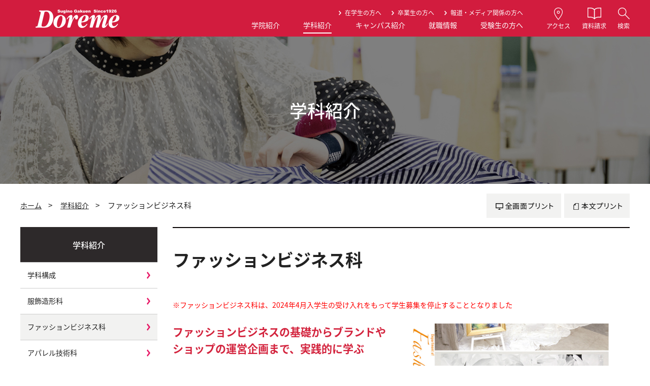

--- FILE ---
content_type: text/html
request_url: https://www.dressmaker-gakuin.ac.jp/dept/biz/
body_size: 96250
content:
<!DOCTYPE html>
<html lang="ja">
    <head>
        <title>ファッションビジネス科 | 学科紹介 | 学校法人 杉野学園 ドレスメーカー学院</title>
        <meta charset="UTF-8">
        <meta name="keywords" content=""/>
        <meta name="description" content=""/>
        <meta name="viewport" content="width=device-width,initial-scale=1.0,minimum-scale=1.0,maximum-scale=5.0,user-scalable=yes"> 
        <meta name="format-detection" content="telephone=no">

                
                    <meta property="og:image" content="https://www.dressmaker-gakuin.ac.jp/common/image/sns-icon.jpg" />
            <link rel="shortcut icon" href="https://www.dressmaker-gakuin.ac.jp/common/image/favicon.ico" type="image/vnd.microsoft.icon"/>
            <link rel="icon" href="https://www.dressmaker-gakuin.ac.jp/common/image/favicon.ico" type="image/vnd.microsoft.icon"/>
            <link rel="apple-touch-icon" href="https://www.dressmaker-gakuin.ac.jp/common/image/app-icon.png" />
        
                    <link rel="stylesheet" type="text/css" href="https://www.dressmaker-gakuin.ac.jp/common/css/master.css" media="screen,all"
                  id="master"/>
            <link rel="stylesheet" type="text/css" href="https://www.dressmaker-gakuin.ac.jp/common/css/base/print.css" media="print"
                  id="printcss"/>
        
                        <script src="https://www.dressmaker-gakuin.ac.jp/common/js/jquery.js"></script>
            <script src="https://www.dressmaker-gakuin.ac.jp/common/js/contents.js"></script>
            <script src="https://www.dressmaker-gakuin.ac.jp/common/js/pluto.js"></script>
            <script src="https://www.dressmaker-gakuin.ac.jp/common/js/pluto-config.js"></script>
        
    <script type="text/javascript" src="https://www.dressmaker-gakuin.ac.jp/common/js/lightbox/lightbox.js"></script>
    <script type="text/javascript" src="https://www.dressmaker-gakuin.ac.jp/common/js/lightbox/modernizr-custom.js"></script>
    <script type="text/javascript" src="https://www.dressmaker-gakuin.ac.jp/common/cms-flash/Scripts/swfobject_modified.js"></script>

                    <!-- Google Tag Manager -->
            <script>(function(w,d,s,l,i){w[l]=w[l]||[];w[l].push({'gtm.start':
                new Date().getTime(),event:'gtm.js'});var f=d.getElementsByTagName(s)[0],
            j=d.createElement(s),dl=l!='dataLayer'?'&l='+l:'';j.async=true;j.src=
            'https://www.googletagmanager.com/gtm.js?id='+i+dl;f.parentNode.insertBefore(j,f);
            })(window,document,'script','dataLayer','GTM-NHFVSGK');</script>
            <!-- End Google Tag Manager -->
            <!-- Google Tag Manager -->
            <script>(function(w,d,s,l,i){w[l]=w[l]||[];w[l].push({'gtm.start':
                new Date().getTime(),event:'gtm.js'});var f=d.getElementsByTagName(s)[0],
            j=d.createElement(s),dl=l!='dataLayer'?'&l='+l:'';j.async=true;j.src=
            'https://www.googletagmanager.com/gtm.js?id='+i+dl;f.parentNode.insertBefore(j,f);
            })(window,document,'script','dataLayer','GTM-5ZFV9TG');</script>
            <!-- End Google Tag Manager -->
        
    </head>

    <body>
            <!-- Google Tag Manager (noscript) -->
        <noscript><iframe src="https://www.googletagmanager.com/ns.html?id=GTM-NHFVSGK"
                height="0" width="0" style="display:none;visibility:hidden"></iframe></noscript>
        <!-- End Google Tag Manager (noscript) -->
        <!-- Google Tag Manager (noscript) -->
        <noscript><iframe src="https://www.googletagmanager.com/ns.html?id=GTM-5ZFV9TG"
                height="0" width="0" style="display:none;visibility:hidden"></iframe></noscript>
        <!-- End Google Tag Manager (noscript) -->
                <div id="body-in" class="dept">
                            <p class="hide"><a href="#gnavi">グローバルナビゲーションへ</a></p>
                <p class="hide"><a href="#main">本文へ</a></p>
                <p class="hide"><a href="#side">ローカルナビゲーションへ</a></p>
                <p class="hide"><a href="#footer">フッターへ</a></p>
                <hr/>
            
                            <!--**[Container Header Start]**********************************************************-->
                <header>
                <div class="container header-area">
                  <!--==Header Start=============================-->
                  <div id="header">

                    <div class="header-area-in">
                      <!--==Header Main Start=============================-->
                      <div class="header-main">
                        <h1 class="logo"><a href="https://www.dressmaker-gakuin.ac.jp/"><img src="https://www.dressmaker-gakuin.ac.jp/common/image/logo001.png" alt="学校法人 杉野学園 ドレスメーカー学院" /></a></h1>
                      </div><hr>
                      <!--==//Header Main End=============================--> 

                      <!--==Header Sub Start=============================-->
                      <div class="header-sub">

                            <!--==Header-navi Wrap Start=============================-->
    <div class="header-navi-wrap">
        <!--==Target Area Start=============================-->
        <div class="tnavi-area">
            <ul>
                <li class="tnavi001">
                <a href="https://www.dressmaker-gakuin.ac.jp/m_act/">在学生の方へ</a>
                </li>
                <li class="tnavi002">
                <a href="https://www.dressmaker-gakuin.ac.jp/m_grad/">卒業生の方へ</a>
                </li>
                <li class="tnavi003">
                <a href="https://www.sugino.ac.jp/gakuen/about/release/">報道・メディア関係の方へ</a>
                </li>
            </ul>
        </div><!--//tnavi-area-->
        <!--==//Target Area End=============================-->     
    
        <!--==Global Area Start=============================-->
        <div class="gnavi-area">
            <div id="gnavi">
                <ul>
                    <li class="gnavi001">
                        <a  href="https://www.dressmaker-gakuin.ac.jp/about/">学院紹介</a>
                    </li>
                    <li class="gnavi002">
                        <a class="current" href="https://www.dressmaker-gakuin.ac.jp/dept/">学科紹介</a>
                    </li>
                    <li class="gnavi003">
                        <a  href="https://www.dressmaker-gakuin.ac.jp/campus/">キャンパス紹介</a>
                    </li>
                    <li class="gnavi004">
                        <a  href="https://www.dressmaker-gakuin.ac.jp/recruit/">就職情報</a>
                    </li>
                    <li class="gnavi005">
                        <a  href="https://www.dressmaker-gakuin.ac.jp/examination/">受験生の方へ</a>
                    </li>
                </ul>
            </div><!--//gnavi-->
        </div><!--//gnavi-area-->
        <!--==//Global Area End=============================-->
    
    </div>
    <!--==//Header-navi Wrap End=============================-->  


                        <!--==Header Sub Navi Start================-->
                        <div class="header-sub-navi">
                          <ul>
                            <li class="bt001"><a href="https://www.dressmaker-gakuin.ac.jp/about/access/"><span>アクセス</span></a></li>
                            <li class="bt002"><a href="https://www.dressmaker-gakuin.ac.jp/examination/application/"><span>資料請求</span></a></li>
                            <li class="search-btn"><a href="javascript:void(0)"><span>検索</span></a></li>
                            <li class="menu-btn"><a href="javascript:void(0)"><img src="https://www.dressmaker-gakuin.ac.jp/common/image/header-menu-bt001_off.png" alt="メニュー"><span>メニュー</span></a></li>
                          </ul>
                        </div>
                        <!--==//Header Sub Navi End================-->

                        <!--==Search Start================--> 
                        <script>
                          (function() {
                          var cx = '015863043978227063290:7rsrhpcbqjc';
                          var gcse = document.createElement('script');
                          gcse.type = 'text/javascript';
                          gcse.async = true;
                          gcse.src = (document.location.protocol == 'https:' ? 'https:' : 'http:') +
                          '//www.google.com/cse/cse.js?cx=' + cx;
                          var s = document.getElementsByTagName('script')[0];
                          s.parentNode.insertBefore(gcse, s);
                          })();
                        </script>
                        <div class="search-area clearfix">
                          <div class="search-area-in">
                            <form action="/search-result.html" id="cse-search-box123">
                              <div>
                                <input type="hidden" name="cof" value="FORID:11" />
                                <input type="hidden" name="ie" value="UTF-8" />
                                <input type="text" name="q" size="10" class="input-q" />
                                <input name="sa" type="image" id="btn01" src="https://www.dressmaker-gakuin.ac.jp/common/image/search-bt001.gif" alt="検索" class="rollover" />
                              </div>
                            </form>
                            <script src="https://www.google.com/cse/brand?form=cse-search-box123&amp;lang=ja"></script>
                          </div><!--//search-area-in-->
                        </div><!--//search-area-->
                        <!--==//Search End================-->

                        <!--==Menu Start(ハンバーガーメニュー)=============================-->
                        <div class="menu-area">
                          <div class="menu-area-in">
                            <div class="menu-box">
                              <ul class="clearfix">
                                <li><a href="https://www.dressmaker-gakuin.ac.jp/about/"><span>学院紹介</span></a></li>
                                <li><a href="https://www.dressmaker-gakuin.ac.jp/dept/"><span>学科紹介</span></a></li>
                                <li><a href="https://www.dressmaker-gakuin.ac.jp/campus/"><span>キャンパス紹介</span></a></li>
                                <li><a href="https://www.dressmaker-gakuin.ac.jp/recruit/"><span>就職情報</span></a></li>
                                <li><a href="https://www.sugino.ac.jp/gakuen/about/release/"><span>報道・メディア関係の方へ</span></a></li>
                              </ul>
                              <div class="bt-box">
                                <div class="bt001">
                                  <a href="https://www.dressmaker-gakuin.ac.jp/examination/">受験生の方へ</a>
                                </div>
                                <div class="bt002">
                                  <a href="https://www.dressmaker-gakuin.ac.jp/m_act/">在学生の方へ</a>
                                </div>
                                <div class="bt003">
                                  <a href="https://www.dressmaker-gakuin.ac.jp/m_grad/">卒業生の方へ</a>
                                </div>
                              </div>
                            </div>
                          </div>
                        </div><hr><!--//menu-area-->
                        <!--==//Menu End(ハンバーガーメニュー)=============================-->

                      </div><!--//header-sub-->
                      <!--==//Header Sub End=============================--> 

                    </div><!--//header-area-in-->
                  </div><!--//header-->
                  <!--==//Header End=============================-->
                </div><!--//header-area-->
                <hr>
                </header>
                <!--**[//Container Header End]**********************************************************-->
            
            

                <!--==Category Title Area Start================-->
    <div class="category-title-area">
        <p class="category-title-text">学科紹介</p>
    </div>
    <!--==//Category Title Area End================-->

    <!--==Container Contents Start=====================================================================-->
    <div class="main-container clearfix">
    <div class="wrapper-area underbg clearfix">
    <!--==Bread Area Start=====================================================================-->
    <div class="bread-area">
        <div class="bread-area-in clearfix">
            <!--==Bread Start================-->
            <div class="bread">
                <div class="bread-box">
                    <a href="https://www.dressmaker-gakuin.ac.jp/">ホーム</a>&nbsp;&gt;&nbsp;
                                            <a href="https://www.dressmaker-gakuin.ac.jp/dept/index.html">学科紹介</a>&nbsp;&gt;&nbsp;
                                        <span>ファッションビジネス科</span>
                </div>
            </div>
            <!--bread-->
            <!--==//Bread End================-->
            <!--==Print Start================-->
            <div class="print clearfix" id="print-btn-area">
                <noscript>
                    <p>[印刷ボタン機能]JavaScript推奨</p>
                </noscript>
            </div>
            <!--print-btn-area-->
            <!--==//Print End================-->
            <hr>
        </div>
    </div>
    <!--//bread-area-->
    <!--==//Bread Area End=====================================================================-->

    <!--==Wrapper Start=====================================================================-->
    <div id="wrapper-under" class="clearfix">
            <!--**[Main Area Start]**********************************************************-->
        <article>
            <div id="main" class="clearfix">
                <!--==h1 Start=============================================-->
                <div class="h1-area">
                    <div class="h1-area-in">
                        <h1>ファッションビジネス科</h1>
                    </div>
                </div>
                <hr>
                <!--//h1-area-->
                <!--==//h1 End===========================================-->
                <!--==Main Contents Start=====================================================================-->
                <div class="main-contents">

                    
                                            <!--==1Column Start========================================-->
    <div class="column-area">
        <div class="column1 clearfix">
            <div class="column-box clearfix">
                <!--//ここから1カラム//////////////////////-->
                                                    <!--==Text Area Start===========-->
    <div class="txt-area clearfix clear">
        <div class="txt-area-in clearfix ">
            <span class="color-06">※ファッションビジネス科は、2024年4月入学生の受け入れをもって学生募集を停止することとなりました</span>
        </div>
    </div><!--//txt-area-->
    <!--==//Text Area End===========-->

            
                <!--//ここまで1カラム//////////////////////-->
            </div>
            <!--//column-box-->
        </div>
        <!--//column1-->
    </div><!--//column-area-->
    <!--==//1Column End========================================-->

                                                                <!--==2Column(1:1) Start========================================-->
    <div class="column-area">
        <div class="column2-11 clearfix">
            <div class="column-left column-box clearfix">
                <!--//ここから左側//////////////////////-->
                                                    <!--==HTML Area Start===========-->
    <div class="html-area clearfix clear">
        <div class="html-area-in clearfix ">
            <span class="strong" style="display:block; margin:0 0 10px 0; font-size:150%; color:#d3233d; ">

ファッションビジネスの基礎からブランドやショップの運営企画まで、実践的に学ぶ

</span>
        </div>
    </div><!--//html-area-->
    <!--==//HTML Area End===========-->

                                            <!--==Text Area Start===========-->
    <div class="txt-area clearfix clear">
        <div class="txt-area-in clearfix ">
            ファッションビジネスの知識をトータルに備え、アパレルの流通機構を理解した上で、マネジメント能力を発揮できる、そんな服飾界のビジネスリーダーを育成する学科です。現場で欠かせない知識はもちろん、コミュニケーション能力や編集能力、パソコンスキルも身につけられる、実践的なカリキュラムが特長です。さらにリテールプランニング、プレゼンテーションなども総合的に学ぶことで、ファッションアドバイザーやストアマネージャー、マーチャンダイザー、バイヤー、プレス、EC事業などの職種や、管理職へのレベルアップもめざせます。
        </div>
    </div><!--//txt-area-->
    <!--==//Text Area End===========-->

                                                
    <!--==Table Area Start================-->
    <div class="table-area">
        <table class="border-none">
                            <tr>
                                                                        <td style="background-color:#d3233d" width="20%"><span class="center-justification"><span class="color-02">2年制</span></span></td>
                                                                                                <td width="%">職業実践専門課程</td>
                                                            </tr>
                    </table>
    </div><!--//table-area-->
    <!--==//Table Area End================-->

            
                <!--//ここまで左側//////////////////////-->
            </div>
            <!--//column-left-->
            <div class="column-right column-box clearfix">
                <!--//ここから右側//////////////////////-->
                                                                                        
                            
        <!--==Image Area Start===========-->
        <div class="pat-img-area clearfix clear">
            <div class="img-area photo-noresize clearfix">
                <div class="img-area-in clearfix">
                                            <p class="img"><img src="https://www.dressmaker-gakuin.ac.jp/media/DOREME2024p22_business.jpg" alt=""/></p>
                                        <div class="cap"><p
                                class="cap-c"></p>
                    </div>
                </div>
            </div>
        </div><!--//pat-img-area-->
        <!--==//Image Area End===========-->
    
            
                <!--//ここまで右側//////////////////////-->
            </div>
            <!--//column-right-->
        </div>
        <!--//column2-11-->
    </div><!--//column-area-->
    <!--==//2Column(1:1) End========================================-->

                                                                                
                                
        <!--==Anchor Start================-->
        <div class="anchor-area">
            <div class="anchor-area-in clearfix">
                <div class="pageindex"><p>ページ内目次</p></div>
                <div class="anchor-box">
                    <ul class="str02 clearfix">
                                                                                                                                                                <li><a href="#bf2207b1">ファッションビジネス科の特長</a>
                                        </li>
                                                                                                                                                                                                                                                                                                                                                                                                                                                                                                                                                                                                                                                                <li><a href="#32bdbca6">卒業後の進路</a>
                                        </li>
                                                                                                                                                                                                                                                                                                                                                                                                                                                                                                                                                                                                                                                                                                                                                                                <li><a href="#ea453b92">授業内容</a>
                                        </li>
                                                                                                                                                                                                                                                                                                                                                                                                                                                                                                                                                                                                                                                                                                                                                                                                                                                                                                                                                                                                                                                                                                                                                                                                                                                                                                                                                                                                                                                                                                                                                                                                                                                                                                                                                                                                                                                                                                                                                                                                                                                                                                                                                                                                                                                                                                            <li><a href="#3ec14b3d">1年次カリキュラム</a>
                                        </li>
                                                                                                                                                                                                                                                                                                                                                                                                                                                                                                                                                                                                                                                                                                                                    <li><a href="#d340d83e">2年次カリキュラム</a>
                                        </li>
                                                                                                                                                                                                                                                                                                                                                                                                                                                                                                                                                                                                                                                                                                                                    <li><a href="#e6b8f0c1">PICKUP</a>
                                        </li>
                                                                                                                                                                                                                                                                                                                                                                                                                                                                                                                                                                                                                                                                                                                                                                                                                                                                                                                                                                                                                                            </ul>
                </div>
            </div>
        </div>
        <hr><!--//anchor-area-->
        <!--==//Anchor End================-->
    
            

                                                <!--==1Column Start========================================-->
    <div class="column-area">
        <div class="column1 clearfix">
            <div class="column-box clearfix">
                <!--//ここから1カラム//////////////////////-->
                                                            <!--==h2 Start================-->
        <div class="h2-area">
            <div class="h2-area-in">
                <h2 id="bf2207b1">ファッションビジネス科の特長</h2>
            </div>
        </div><!--//h2-area-->
        <!--==//h2 End================-->
    
            
                <!--//ここまで1カラム//////////////////////-->
            </div>
            <!--//column-box-->
        </div>
        <!--//column1-->
    </div><!--//column-area-->
    <!--==//1Column End========================================-->

                                                                                <!--==3Column(1:1:1) Start========================================-->
    <div class="column-area">
        <div class="column3 clearfix">
            <div class="column-left column-box clearfix">
                <!--//ここから左側//////////////////////-->
                                                    <!--==Special Area Start================-->
    <div class="special-area clearfix">
        <div class="special-area-in clearfix">
            <div class="special-title-area">
                <div class="special-title-area-in"><p>Point 1</p></div>
            </div>
            <!--//special-title-area-->
            <div class="txt-img-area clearfix clear">
                                <div class="tx-area"><span class="center-justification">ファッションとビジネスの基礎知識を修得する。</span></div>
            </div>
            <!--//txt-img-area-->
        </div>
    </div>
    <hr/><!--//special-area-->
    <!--==//Special Area End================-->

            
                <!--//ここまで左側//////////////////////-->
            </div>
            <!--//column-left-->
            <div class="column-center column-box clearfix">
                <!--//ここから中央//////////////////////-->
                                                    <!--==Special Area Start================-->
    <div class="special-area clearfix">
        <div class="special-area-in clearfix">
            <div class="special-title-area">
                <div class="special-title-area-in"><p>Point 2</p></div>
            </div>
            <!--//special-title-area-->
            <div class="txt-img-area clearfix clear">
                                <div class="tx-area"><span class="center-justification">コミュニケーション能力と企画力、プレゼン力を身につける</span></div>
            </div>
            <!--//txt-img-area-->
        </div>
    </div>
    <hr/><!--//special-area-->
    <!--==//Special Area End================-->

            
                <!--//ここまで中央//////////////////////-->
            </div>
            <!--//column-center-->
            <div class="column-right column-box clearfix">
                <!--//ここから右側//////////////////////-->
                                                    <!--==Special Area Start================-->
    <div class="special-area clearfix">
        <div class="special-area-in clearfix">
            <div class="special-title-area">
                <div class="special-title-area-in"><p>Point 3</p></div>
            </div>
            <!--//special-title-area-->
            <div class="txt-img-area clearfix clear">
                                <div class="tx-area"><span class="center-justification">表現力向上のためのパソコンスキルを磨く</span></div>
            </div>
            <!--//txt-img-area-->
        </div>
    </div>
    <hr/><!--//special-area-->
    <!--==//Special Area End================-->

            
                <!--//ここまで右側//////////////////////-->
            </div>
            <!--//column-right-->
        </div>
        <!--//column3-->
    </div><!--//column-area-->
    <!--==//3Column(1:1:1) End========================================-->

                                                <!--==1Column Start========================================-->
    <div class="column-area">
        <div class="column1 clearfix">
            <div class="column-box clearfix">
                <!--//ここから1カラム//////////////////////-->
                                                    <!--==Page Navi Start=====================================================================-->
    <div class="pnavi-area clearfix clear">
        <p class="go-top"><a href="#body-in">ページの先頭へ戻る</a></p>
    </div>
    <hr/>
    <!--==//Page Navi End=====================================================================-->

                                                    <!--==h2 Start================-->
        <div class="h2-area">
            <div class="h2-area-in">
                <h2 id="32bdbca6">卒業後の進路</h2>
            </div>
        </div><!--//h2-area-->
        <!--==//h2 End================-->
    
            
                <!--//ここまで1カラム//////////////////////-->
            </div>
            <!--//column-box-->
        </div>
        <!--//column1-->
    </div><!--//column-area-->
    <!--==//1Column End========================================-->

                                                <!--==1Column Start========================================-->
    <div class="column-area">
        <div class="column1 clearfix">
            <div class="column-box clearfix">
                <!--//ここから1カラム//////////////////////-->
                                                    <!--==HTML Area Start===========-->
    <div class="html-area clearfix clear">
        <div class="html-area-in clearfix ">
            <span style="display:block; max-width:100%; padding:20px 20px; margin: 0 0 10px 0; color:#111111; border:1px solid #d3233d; background-color:#ffffff; ">
<span style="display:block; max-width:100%; margin:0 0 10px 0; color:#d3233d; font-weight: bold; font-size:125%; ">めざせる職業</span>
<p>ファッションアドバイザー、ストアマネージャー、マーチャンダイザー、バイヤー、プレス、EC事業　など</p>
</span>
        </div>
    </div><!--//html-area-->
    <!--==//HTML Area End===========-->

            
                <!--//ここまで1カラム//////////////////////-->
            </div>
            <!--//column-box-->
        </div>
        <!--//column1-->
    </div><!--//column-area-->
    <!--==//1Column End========================================-->

                                                                <!--==2Column(1:1) Start========================================-->
    <div class="column-area">
        <div class="column2-11 clearfix">
            <div class="column-left column-box clearfix">
                <!--//ここから左側//////////////////////-->
                                                    <!--==HTML Area Start===========-->
    <div class="html-area clearfix clear">
        <div class="html-area-in clearfix ">
            <span style="display:block; max-width:100%; padding:20px 20px; margin: 0 0 10px 0; color:#111111; border:1px solid #d3233d; background-color:#ffffff; ">
<span style="display:block; max-width:100%; margin:0 0 10px 0; color:#d3233d; font-weight: bold; font-size:125%; ">就職</span>
<p>お客様と接点を持つファッションアドバイザーからスタート。さらにショップ全体の運営や広報、EC事業へのキャリアアップもめざせます。</p>
</span>
        </div>
    </div><!--//html-area-->
    <!--==//HTML Area End===========-->

            
                <!--//ここまで左側//////////////////////-->
            </div>
            <!--//column-left-->
            <div class="column-right column-box clearfix">
                <!--//ここから右側//////////////////////-->
                                                    <!--==HTML Area Start===========-->
    <div class="html-area clearfix clear">
        <div class="html-area-in clearfix ">
            <span style="display:block; max-width:100%; padding:20px 20px; margin: 0 0 10px 0; color:#111111; border:1px solid #d3233d; background-color:#ffffff; ">
<span style="display:block; max-width:100%; margin:0 0 10px 0; color:#d3233d; font-weight: bold; font-size:125%; ">進学</span>
<p>アパレル業界で専門的に活躍できるスペシャリストをめざす進学課程のアパレルデザイン科へ進学できます。杉野服飾大学をはじめ、4年制大学への編入も可能です。</p>
</span>
        </div>
    </div><!--//html-area-->
    <!--==//HTML Area End===========-->

            
                <!--//ここまで右側//////////////////////-->
            </div>
            <!--//column-right-->
        </div>
        <!--//column2-11-->
    </div><!--//column-area-->
    <!--==//2Column(1:1) End========================================-->

                                                <!--==1Column Start========================================-->
    <div class="column-area">
        <div class="column1 clearfix">
            <div class="column-box clearfix">
                <!--//ここから1カラム//////////////////////-->
                                                    <!--==Page Navi Start=====================================================================-->
    <div class="pnavi-area clearfix clear">
        <p class="go-top"><a href="#body-in">ページの先頭へ戻る</a></p>
    </div>
    <hr/>
    <!--==//Page Navi End=====================================================================-->

                                                    <!--==h2 Start================-->
        <div class="h2-area">
            <div class="h2-area-in">
                <h2 id="ea453b92">授業内容</h2>
            </div>
        </div><!--//h2-area-->
        <!--==//h2 End================-->
    
            
                <!--//ここまで1カラム//////////////////////-->
            </div>
            <!--//column-box-->
        </div>
        <!--//column1-->
    </div><!--//column-area-->
    <!--==//1Column End========================================-->

                                                                <!--==2Column(1:1) Start========================================-->
    <div class="column-area">
        <div class="column2-11 clearfix">
            <div class="column-left column-box clearfix">
                <!--//ここから左側//////////////////////-->
                                                            <!--==h3 Start================-->
        <div class="h3-area">
            <div class="h3-area-in">
                <h3>リテールプランニング</h3>
            </div>
        </div><!--//h3-area-->
        <!--==//h3 End================-->
    
                                            <!--==Text Area Start===========-->
    <div class="txt-area clearfix clear">
        <div class="txt-area-in clearfix ">
            ファッション商品が作られ、お客様の手に届くまでのプロセスを理解します。さらにお客様との接点としてショップ企画や運営を具現化します。
        </div>
    </div><!--//txt-area-->
    <!--==//Text Area End===========-->

            
                <!--//ここまで左側//////////////////////-->
            </div>
            <!--//column-left-->
            <div class="column-right column-box clearfix">
                <!--//ここから右側//////////////////////-->
                                                                                        
                            
        <!--==Image Area Start===========-->
        <div class="pat-img-area clearfix clear">
            <div class="img-area photo-noresize clearfix">
                <div class="img-area-in clearfix">
                                            <p class="img"><img src="https://www.dressmaker-gakuin.ac.jp/media/business23_1.jpg" alt=""/></p>
                                        <div class="cap"><p
                                class="cap-c"></p>
                    </div>
                </div>
            </div>
        </div><!--//pat-img-area-->
        <!--==//Image Area End===========-->
    
            
                <!--//ここまで右側//////////////////////-->
            </div>
            <!--//column-right-->
        </div>
        <!--//column2-11-->
    </div><!--//column-area-->
    <!--==//2Column(1:1) End========================================-->

                                                                <!--==2Column(1:1) Start========================================-->
    <div class="column-area">
        <div class="column2-11 clearfix">
            <div class="column-left column-box clearfix">
                <!--//ここから左側//////////////////////-->
                                                            <!--==h3 Start================-->
        <div class="h3-area">
            <div class="h3-area-in">
                <h3>接客対応スキル［産学連携授業］</h3>
            </div>
        </div><!--//h3-area-->
        <!--==//h3 End================-->
    
                                            <!--==Text Area Start===========-->
    <div class="txt-area clearfix clear">
        <div class="txt-area-in clearfix ">
            自身をプレゼンするのに必要なリレーションスキル・プレゼンテーションスキルを、企業にも提供されているプログラムに基づき体験学習します。
        </div>
    </div><!--//txt-area-->
    <!--==//Text Area End===========-->

            
                <!--//ここまで左側//////////////////////-->
            </div>
            <!--//column-left-->
            <div class="column-right column-box clearfix">
                <!--//ここから右側//////////////////////-->
                                                                                        
                            
        <!--==Image Area Start===========-->
        <div class="pat-img-area clearfix clear">
            <div class="img-area photo-noresize clearfix">
                <div class="img-area-in clearfix">
                                            <p class="img"><img src="https://www.dressmaker-gakuin.ac.jp/media/business23_2.jpg" alt=""/></p>
                                        <div class="cap"><p
                                class="cap-c"></p>
                    </div>
                </div>
            </div>
        </div><!--//pat-img-area-->
        <!--==//Image Area End===========-->
    
            
                <!--//ここまで右側//////////////////////-->
            </div>
            <!--//column-right-->
        </div>
        <!--//column2-11-->
    </div><!--//column-area-->
    <!--==//2Column(1:1) End========================================-->

                                                                <!--==2Column(1:1) Start========================================-->
    <div class="column-area">
        <div class="column2-11 clearfix">
            <div class="column-left column-box clearfix">
                <!--//ここから左側//////////////////////-->
                                                            <!--==h3 Start================-->
        <div class="h3-area">
            <div class="h3-area-in">
                <h3>ビジュアルマーチャンダイジング［産学連携授業］<br />
</h3>
            </div>
        </div><!--//h3-area-->
        <!--==//h3 End================-->
    
                                            <!--==Text Area Start===========-->
    <div class="txt-area clearfix clear">
        <div class="txt-area-in clearfix ">
            視覚に訴える売場づくりの基本的な考え方と技術から、商品と消費者をつなぐ売場の機能、販売スタイルや購買心理なども学んでいきます。
        </div>
    </div><!--//txt-area-->
    <!--==//Text Area End===========-->

            
                <!--//ここまで左側//////////////////////-->
            </div>
            <!--//column-left-->
            <div class="column-right column-box clearfix">
                <!--//ここから右側//////////////////////-->
                                                                                        
                            
        <!--==Image Area Start===========-->
        <div class="pat-img-area clearfix clear">
            <div class="img-area photo-noresize clearfix">
                <div class="img-area-in clearfix">
                                            <p class="img"><img src="https://www.dressmaker-gakuin.ac.jp/media/business23_3.jpg" alt=""/></p>
                                        <div class="cap"><p
                                class="cap-c"></p>
                    </div>
                </div>
            </div>
        </div><!--//pat-img-area-->
        <!--==//Image Area End===========-->
    
            
                <!--//ここまで右側//////////////////////-->
            </div>
            <!--//column-right-->
        </div>
        <!--//column2-11-->
    </div><!--//column-area-->
    <!--==//2Column(1:1) End========================================-->

                                                                <!--==2Column(1:1) Start========================================-->
    <div class="column-area">
        <div class="column2-11 clearfix">
            <div class="column-left column-box clearfix">
                <!--//ここから左側//////////////////////-->
                                                            <!--==h3 Start================-->
        <div class="h3-area">
            <div class="h3-area-in">
                <h3>メディアワーク</h3>
            </div>
        </div><!--//h3-area-->
        <!--==//h3 End================-->
    
                                            <!--==Text Area Start===========-->
    <div class="txt-area clearfix clear">
        <div class="txt-area-in clearfix ">
            アプリケーションやWEBメディアからデザイントレンドを学び、Illustrator・Photoshopでイメージを表現するための基礎力を身につけます。
        </div>
    </div><!--//txt-area-->
    <!--==//Text Area End===========-->

            
                <!--//ここまで左側//////////////////////-->
            </div>
            <!--//column-left-->
            <div class="column-right column-box clearfix">
                <!--//ここから右側//////////////////////-->
                                                                                        
                            
        <!--==Image Area Start===========-->
        <div class="pat-img-area clearfix clear">
            <div class="img-area photo-noresize clearfix">
                <div class="img-area-in clearfix">
                                            <p class="img"><img src="https://www.dressmaker-gakuin.ac.jp/media/business-005.jpg" alt=""/></p>
                                        <div class="cap"><p
                                class="cap-c"></p>
                    </div>
                </div>
            </div>
        </div><!--//pat-img-area-->
        <!--==//Image Area End===========-->
    
            
                <!--//ここまで右側//////////////////////-->
            </div>
            <!--//column-right-->
        </div>
        <!--//column2-11-->
    </div><!--//column-area-->
    <!--==//2Column(1:1) End========================================-->

                                                                <!--==2Column(1:1) Start========================================-->
    <div class="column-area">
        <div class="column2-11 clearfix">
            <div class="column-left column-box clearfix">
                <!--//ここから左側//////////////////////-->
                                                            <!--==h3 Start================-->
        <div class="h3-area">
            <div class="h3-area-in">
                <h3>マーケットリサーチ</h3>
            </div>
        </div><!--//h3-area-->
        <!--==//h3 End================-->
    
                                            <!--==Text Area Start===========-->
    <div class="txt-area clearfix clear">
        <div class="txt-area-in clearfix ">
            ファッションの流通機構を理解した上で、情報を集めるリサーチ力や分析力、整理力、人に提案する表現力などをレベルアップさせます。
        </div>
    </div><!--//txt-area-->
    <!--==//Text Area End===========-->

            
                <!--//ここまで左側//////////////////////-->
            </div>
            <!--//column-left-->
            <div class="column-right column-box clearfix">
                <!--//ここから右側//////////////////////-->
                                                                                        
                            
        <!--==Image Area Start===========-->
        <div class="pat-img-area clearfix clear">
            <div class="img-area photo-noresize clearfix">
                <div class="img-area-in clearfix">
                                            <p class="img"><img src="https://www.dressmaker-gakuin.ac.jp/media/business-006.jpg" alt=""/></p>
                                        <div class="cap"><p
                                class="cap-c"></p>
                    </div>
                </div>
            </div>
        </div><!--//pat-img-area-->
        <!--==//Image Area End===========-->
    
            
                <!--//ここまで右側//////////////////////-->
            </div>
            <!--//column-right-->
        </div>
        <!--//column2-11-->
    </div><!--//column-area-->
    <!--==//2Column(1:1) End========================================-->

                                                                <!--==2Column(1:1) Start========================================-->
    <div class="column-area">
        <div class="column2-11 clearfix">
            <div class="column-left column-box clearfix">
                <!--//ここから左側//////////////////////-->
                                                            <!--==h3 Start================-->
        <div class="h3-area">
            <div class="h3-area-in">
                <h3>スタイリング演習</h3>
            </div>
        </div><!--//h3-area-->
        <!--==//h3 End================-->
    
                                            <!--==Text Area Start===========-->
    <div class="txt-area clearfix clear">
        <div class="txt-area-in clearfix ">
            「似合う」「魅力的に見える」ことを理解し、自身やお客様が望むスタイリング提案ができるよう、基本理論とともにイメージの構築を学びます。
        </div>
    </div><!--//txt-area-->
    <!--==//Text Area End===========-->

            
                <!--//ここまで左側//////////////////////-->
            </div>
            <!--//column-left-->
            <div class="column-right column-box clearfix">
                <!--//ここから右側//////////////////////-->
                                                                                        
                            
        <!--==Image Area Start===========-->
        <div class="pat-img-area clearfix clear">
            <div class="img-area photo-noresize clearfix">
                <div class="img-area-in clearfix">
                                            <p class="img"><img src="https://www.dressmaker-gakuin.ac.jp/media/biz09.jpg" alt=""/></p>
                                        <div class="cap"><p
                                class="cap-c"></p>
                    </div>
                </div>
            </div>
        </div><!--//pat-img-area-->
        <!--==//Image Area End===========-->
    
            
                <!--//ここまで右側//////////////////////-->
            </div>
            <!--//column-right-->
        </div>
        <!--//column2-11-->
    </div><!--//column-area-->
    <!--==//2Column(1:1) End========================================-->

                                                <!--==1Column Start========================================-->
    <div class="column-area">
        <div class="column1 clearfix">
            <div class="column-box clearfix">
                <!--//ここから1カラム//////////////////////-->
                                                    <!--==Page Navi Start=====================================================================-->
    <div class="pnavi-area clearfix clear">
        <p class="go-top"><a href="#body-in">ページの先頭へ戻る</a></p>
    </div>
    <hr/>
    <!--==//Page Navi End=====================================================================-->

                                                    <!--==h2 Start================-->
        <div class="h2-area">
            <div class="h2-area-in">
                <h2 id="3ec14b3d">1年次カリキュラム</h2>
            </div>
        </div><!--//h2-area-->
        <!--==//h2 End================-->
    
                                            <!--==Text Area Start===========-->
    <div class="txt-area clearfix clear">
        <div class="txt-area-in clearfix ">
            <span class="strong">デザイン画、パターン作成、縫製の基礎を学びます。</span>
        </div>
    </div><!--//txt-area-->
    <!--==//Text Area End===========-->

                                            <!--==File Download Start================-->
    <div class="file-download-area">
        <div class="file-download-area-in">
            <!--==DL Start================-->
            <ul class="download">
                                                                                        <li class="pdf"><a
                                        href="https://www.dressmaker-gakuin.ac.jp/media/24syllabus_biz-1.pdf"
                                        target="_blank">1年次授業計画（シラバス）ファッションビジネス科
                                    （PDF
                                    ファイル 0.74MB）</a></li>
                                                                        </ul>
            <hr/>
            <!--==//DL End================-->
        </div>
    </div><!--//file-download-area-->
    <!--==//File Download End================-->

            
                <!--//ここまで1カラム//////////////////////-->
            </div>
            <!--//column-box-->
        </div>
        <!--//column1-->
    </div><!--//column-area-->
    <!--==//1Column End========================================-->

                                                <!--==1Column Start========================================-->
    <div class="column-area">
        <div class="column1 clearfix">
            <div class="column-box clearfix">
                <!--//ここから1カラム//////////////////////-->
                                                        
    <!--==Table Area Start================-->
    <div class="table-area">
        <table>
                            <tr>
                                                                        <td rowspan="1" colspan="3" style="background-color:#F2F2F2" width="%"><span class="center-justification">授業科目名</span></td>
                                                                                                                                                                                        <td style="background-color:#F2F2F2" width="%"><span class="center-justification">時間数</span></td>
                                                            </tr>
                            <tr>
                                                                        <td rowspan="18" colspan="1" style="background-color:#F2F2F2" width="%"><span class="center-justification">専門科目</span></td>
                                                                                                <td rowspan="18" colspan="1" style="background-color:#F2F2F2" width="%"><span class="center-justification">必修</span></td>
                                                                                                <td style="background-color:#FFFFFF" width="%">服飾造形・実習Ⅰ</td>
                                                                                                <td style="background-color:#FFFFFF" width="%"><span class="center-justification">270</span></td>
                                                            </tr>
                            <tr>
                                                                                                                                                                <td style="background-color:#FFFFFF" width="%">服装史（前期）</td>
                                                                                                <td style="background-color:#FFFFFF" width="%"><span class="center-justification">15</span></td>
                                                            </tr>
                            <tr>
                                                                                                                                                                <td style="background-color:#FFFFFF" width="%">ファッション画</td>
                                                                                                <td style="background-color:#FFFFFF" width="%"><span class="center-justification">60</span></td>
                                                            </tr>
                            <tr>
                                                                                                                                                                <td style="background-color:#FFFFFF" width="%">アパレル素材論Ⅰ</td>
                                                                                                <td style="background-color:#FFFFFF" width="%"><span class="center-justification">30</span></td>
                                                            </tr>
                            <tr>
                                                                                                                                                                <td style="background-color:#FFFFFF" width="%">色彩論（後期）</td>
                                                                                                <td style="background-color:#FFFFFF" width="%"><span class="center-justification">15</span></td>
                                                            </tr>
                            <tr>
                                                                                                                                                                <td style="background-color:#FFFFFF" width="%">クリエイティブデザイン（年10回）</td>
                                                                                                <td style="background-color:#FFFFFF" width="%"><span class="center-justification">30</span></td>
                                                            </tr>
                            <tr>
                                                                                                                                                                <td style="background-color:#FFFFFF" width="%">キャリアプランニング（後期）</td>
                                                                                                <td style="background-color:#FFFFFF" width="%"><span class="center-justification">15</span></td>
                                                            </tr>
                            <tr>
                                                                                                                                                                <td style="background-color:#FFFFFF" width="%">リテールプランニングⅠ</td>
                                                                                                <td style="background-color:#FFFFFF" width="%"><span class="center-justification">90</span></td>
                                                            </tr>
                            <tr>
                                                                                                                                                                <td style="background-color:#FFFFFF" width="%">メディアプランニングⅠ（後期）</td>
                                                                                                <td style="background-color:#FFFFFF" width="%"><span class="center-justification">45</span></td>
                                                            </tr>
                            <tr>
                                                                                                                                                                <td style="background-color:#FFFFFF" width="%">エディトリアルワークⅠ（後期）</td>
                                                                                                <td style="background-color:#FFFFFF" width="%"><span class="center-justification">45</span></td>
                                                            </tr>
                            <tr>
                                                                                                                                                                <td style="background-color:#FFFFFF" width="%">マーケットリサーチ（年10回）</td>
                                                                                                <td style="background-color:#FFFFFF" width="%"><span class="center-justification">30</span></td>
                                                            </tr>
                            <tr>
                                                                                                                                                                <td style="background-color:#FFFFFF" width="%">ファッションビジネス概論（年10回）</td>
                                                                                                <td style="background-color:#FFFFFF" width="%"><span class="center-justification">20</span></td>
                                                            </tr>
                            <tr>
                                                                                                                                                                <td style="background-color:#FFFFFF" width="%">スタイリング演習（後期）</td>
                                                                                                <td style="background-color:#FFFFFF" width="%"><span class="center-justification">30</span></td>
                                                            </tr>
                            <tr>
                                                                                                                                                                <td style="background-color:#FFFFFF" width="%">ブレゼンテーションⅠ</td>
                                                                                                <td style="background-color:#FFFFFF" width="%"><span class="center-justification">15</span></td>
                                                            </tr>
                            <tr>
                                                                                                                                                                <td style="background-color:#FFFFFF" width="%">アバレルCGⅠ（年20回）</td>
                                                                                                <td style="background-color:#FFFFFF" width="%"><span class="center-justification">60</span></td>
                                                            </tr>
                            <tr>
                                                                                                                                                                <td style="background-color:#FFFFFF" width="%">コミュニケーションスキルⅠ（年10回）</td>
                                                                                                <td style="background-color:#FFFFFF" width="%"><span class="center-justification">30</span></td>
                                                            </tr>
                            <tr>
                                                                                                                                                                <td style="background-color:#FFFFFF" width="%">販売スキル（後期）</td>
                                                                                                <td style="background-color:#FFFFFF" width="%"><span class="center-justification">45</span></td>
                                                            </tr>
                            <tr>
                                                                                                                                                                <td style="background-color:#FFFFFF" width="%">特別講義Ⅰ</td>
                                                                                                <td style="background-color:#FFFFFF" width="%"><span class="center-justification">15</span></td>
                                                            </tr>
                            <tr>
                                                                        <td rowspan="2" colspan="1" style="background-color:#F2F2F2" width="%"><span class="center-justification">一般科目</span></td>
                                                                                                <td rowspan="2" colspan="1" style="background-color:#F2F2F2" width="%"><span class="center-justification">選択</span></td>
                                                                                                <td style="background-color:#FFFFFF" width="%">ファッション実用英語</td>
                                                                                                <td style="background-color:#FFFFFF" width="%"><span class="center-justification">30</span></td>
                                                            </tr>
                            <tr>
                                                                                                                                                                <td style="background-color:#FFFFFF" width="%">ピジネスコンピュータ（基礎）</td>
                                                                                                <td style="background-color:#FFFFFF" width="%"><span class="center-justification">30</span></td>
                                                            </tr>
                    </table>
    </div><!--//table-area-->
    <!--==//Table Area End================-->

                                            <!--==Text Area Start===========-->
    <div class="txt-area clearfix clear">
        <div class="txt-area-in clearfix ">
            ※修了に必要な総授業時間数：860時間
        </div>
    </div><!--//txt-area-->
    <!--==//Text Area End===========-->

            
                <!--//ここまで1カラム//////////////////////-->
            </div>
            <!--//column-box-->
        </div>
        <!--//column1-->
    </div><!--//column-area-->
    <!--==//1Column End========================================-->

                                                <!--==1Column Start========================================-->
    <div class="column-area">
        <div class="column1 clearfix">
            <div class="column-box clearfix">
                <!--//ここから1カラム//////////////////////-->
                                                    <!--==Page Navi Start=====================================================================-->
    <div class="pnavi-area clearfix clear">
        <p class="go-top"><a href="#body-in">ページの先頭へ戻る</a></p>
    </div>
    <hr/>
    <!--==//Page Navi End=====================================================================-->

                                                    <!--==h2 Start================-->
        <div class="h2-area">
            <div class="h2-area-in">
                <h2 id="d340d83e">2年次カリキュラム</h2>
            </div>
        </div><!--//h2-area-->
        <!--==//h2 End================-->
    
                                            <!--==Text Area Start===========-->
    <div class="txt-area clearfix clear">
        <div class="txt-area-in clearfix ">
            <span class="strong">実践的なファッションビジネスの学習で企画力や表現力を養います。</span>
        </div>
    </div><!--//txt-area-->
    <!--==//Text Area End===========-->

                                            <!--==File Download Start================-->
    <div class="file-download-area">
        <div class="file-download-area-in">
            <!--==DL Start================-->
            <ul class="download">
                                                                                        <li class="pdf"><a
                                        href="https://www.dressmaker-gakuin.ac.jp/media/25syllabus_biz-2.pdf"
                                        target="_blank">2年次授業計画（シラバス）ファッションビジネス科
                                    （PDF
                                    ファイル 0.55MB）</a></li>
                                                                        </ul>
            <hr/>
            <!--==//DL End================-->
        </div>
    </div><!--//file-download-area-->
    <!--==//File Download End================-->

            
                <!--//ここまで1カラム//////////////////////-->
            </div>
            <!--//column-box-->
        </div>
        <!--//column1-->
    </div><!--//column-area-->
    <!--==//1Column End========================================-->

                                                <!--==1Column Start========================================-->
    <div class="column-area">
        <div class="column1 clearfix">
            <div class="column-box clearfix">
                <!--//ここから1カラム//////////////////////-->
                                                        
    <!--==Table Area Start================-->
    <div class="table-area">
        <table>
                            <tr>
                                                                        <td rowspan="1" colspan="3" style="background-color:#F2F2F2" width="13%"><span class="center-justification">授業科目名</span></td>
                                                                                                                                                                                        <td style="background-color:#F2F2F2" width="15%"><span class="center-justification">時間数</span></td>
                                                            </tr>
                            <tr>
                                                                        <td rowspan="15" colspan="1" style="background-color:#F2F2F2" width="13%"><span class="center-justification">専門科目</span></td>
                                                                                                <td rowspan="15" colspan="1" style="background-color:#F2F2F2" width="10%"><span class="center-justification">必修</span></td>
                                                                                                <td style="background-color:#FFFFFF" class="nowrap" width="%">アバレル商品論・演習Ⅰ</td>
                                                                                                <td style="background-color:#FFFFFF" width="15%"><span class="center-justification">30</span></td>
                                                            </tr>
                            <tr>
                                                                                                                                                                <td style="background-color:#FFFFFF" class="nowrap" width="%">アバレル素材論Ⅱ</td>
                                                                                                <td style="background-color:#FFFFFF" width="15%"><span class="center-justification">30</span></td>
                                                            </tr>
                            <tr>
                                                                                                                                                                <td style="background-color:#FFFFFF" class="nowrap" width="%">メディアプランニングⅡ</td>
                                                                                                <td style="background-color:#FFFFFF" width="15%"><span class="center-justification">90</span></td>
                                                            </tr>
                            <tr>
                                                                                                                                                                <td style="background-color:#FFFFFF" class="nowrap" width="%">リテールプランニングⅡ</td>
                                                                                                <td style="background-color:#FFFFFF" width="15%"><span class="center-justification">90</span></td>
                                                            </tr>
                            <tr>
                                                                                                                                                                <td style="background-color:#FFFFFF" class="nowrap" width="%">エディトリアルワークⅡ</td>
                                                                                                <td style="background-color:#FFFFFF" width="15%"><span class="center-justification">90</span></td>
                                                            </tr>
                            <tr>
                                                                                                                                                                <td style="background-color:#FFFFFF" class="nowrap" width="%">スタイリングディレクション</td>
                                                                                                <td style="background-color:#FFFFFF" width="15%"><span class="center-justification">90</span></td>
                                                            </tr>
                            <tr>
                                                                                                                                                                <td style="background-color:#FFFFFF" class="nowrap" width="%">セールスプロモーション</td>
                                                                                                <td style="background-color:#FFFFFF" width="15%"><span class="center-justification">60</span></td>
                                                            </tr>
                            <tr>
                                                                                                                                                                <td style="background-color:#FFFFFF" class="nowrap" width="%">現代ファッション流通論</td>
                                                                                                <td style="background-color:#FFFFFF" width="15%"><span class="center-justification">60</span></td>
                                                            </tr>
                            <tr>
                                                                                                                                                                <td style="background-color:#FFFFFF" class="nowrap" width="%">プレゼンテーションⅡ</td>
                                                                                                <td style="background-color:#FFFFFF" width="15%"><span class="center-justification">90</span></td>
                                                            </tr>
                            <tr>
                                                                                                                                                                <td style="background-color:#FFFFFF" class="nowrap" width="%">アパレルCGⅡ</td>
                                                                                                <td style="background-color:#FFFFFF" width="15%"><span class="center-justification">90</span></td>
                                                            </tr>
                            <tr>
                                                                                                                                                                <td style="background-color:#FFFFFF" class="nowrap" width="%">卒業制作（10日間）</td>
                                                                                                <td style="background-color:#FFFFFF" width="15%"><span class="center-justification">30</span></td>
                                                            </tr>
                            <tr>
                                                                                                                                                                <td style="background-color:#FFFFFF" class="nowrap" width="%">ビジュアルマーチャンダイジング</td>
                                                                                                <td style="background-color:#FFFFFF" width="15%"><span class="center-justification">90</span></td>
                                                            </tr>
                            <tr>
                                                                                                                                                                <td style="background-color:#FFFFFF" class="nowrap" width="%">接客応対スキル（年10回）</td>
                                                                                                <td style="background-color:#FFFFFF" width="15%"><span class="center-justification">30</span></td>
                                                            </tr>
                            <tr>
                                                                                                                                                                <td style="background-color:#FFFFFF" class="nowrap" width="%">コミュニケーションスキルⅡ（年10回）</td>
                                                                                                <td style="background-color:#FFFFFF" width="15%"><span class="center-justification">30</span></td>
                                                            </tr>
                            <tr>
                                                                                                                                                                <td style="background-color:#FFFFFF" class="nowrap" width="%">特別講義Ⅱ</td>
                                                                                                <td style="background-color:#FFFFFF" width="15%"><span class="center-justification">15</span></td>
                                                            </tr>
                            <tr>
                                                                        <td rowspan="2" colspan="1" style="background-color:#F2F2F2" width="13%"></td>
                                                                                                <td rowspan="2" colspan="1" style="background-color:#F2F2F2" width="10%"></td>
                                                                                                <td style="background-color:#FFFFFF" class="nowrap" width="%">中国語会話</td>
                                                                                                <td style="background-color:#FFFFFF" width="15%"><span class="center-justification">30</span></td>
                                                            </tr>
                            <tr>
                                                                                                                                                                <td style="background-color:#FFFFFF" width="%">ビジネスコンピューター（応用）</td>
                                                                                                <td style="background-color:#FFFFFF" width="15%"><span class="center-justification">30</span></td>
                                                            </tr>
                    </table>
    </div><!--//table-area-->
    <!--==//Table Area End================-->

                                            <!--==Text Area Start===========-->
    <div class="txt-area clearfix clear">
        <div class="txt-area-in clearfix ">
            ※修了に必要な総授業時間数：915時間
        </div>
    </div><!--//txt-area-->
    <!--==//Text Area End===========-->

            
                <!--//ここまで1カラム//////////////////////-->
            </div>
            <!--//column-box-->
        </div>
        <!--//column1-->
    </div><!--//column-area-->
    <!--==//1Column End========================================-->

                                                <!--==1Column Start========================================-->
    <div class="column-area">
        <div class="column1 clearfix">
            <div class="column-box clearfix">
                <!--//ここから1カラム//////////////////////-->
                                                    <!--==Page Navi Start=====================================================================-->
    <div class="pnavi-area clearfix clear">
        <p class="go-top"><a href="#body-in">ページの先頭へ戻る</a></p>
    </div>
    <hr/>
    <!--==//Page Navi End=====================================================================-->

                                                    <!--==h2 Start================-->
        <div class="h2-area">
            <div class="h2-area-in">
                <h2 id="e6b8f0c1">PICKUP</h2>
            </div>
        </div><!--//h2-area-->
        <!--==//h2 End================-->
    
                                                    <!--==h3 Start================-->
        <div class="h3-area">
            <div class="h3-area-in">
                <h3>産学連携「ふくのわプロジェクト」</h3>
            </div>
        </div><!--//h3-area-->
        <!--==//h3 End================-->
    
                                            <!--==Text Area Start===========-->
    <div class="txt-area clearfix clear">
        <div class="txt-area-in clearfix ">
            ファッションディレクター山口大人氏の指導のもと、産経新聞社主催「ふくのわプロジェクト」に取り組んでいます。古着をカテゴリーやアイテム別にピックアップし、値段設定、値札・チラシなど販促物の作成など、すべてをマネジメントして、DOREME 祭りで古着屋をオープン。収益金はパラスポーツ支援のために使われます。
        </div>
    </div><!--//txt-area-->
    <!--==//Text Area End===========-->

                                                                                
                            
        <!--==Image Area Start===========-->
        <div class="pat-img-area clearfix clear">
            <div class="img-area photo-noresize clearfix">
                <div class="img-area-in clearfix">
                                            <p class="img"><img src="https://www.dressmaker-gakuin.ac.jp/media/business23_10.jpg" alt=""/></p>
                                        <div class="cap"><p
                                class="cap-c"></p>
                    </div>
                </div>
            </div>
        </div><!--//pat-img-area-->
        <!--==//Image Area End===========-->
    
            
                <!--//ここまで1カラム//////////////////////-->
            </div>
            <!--//column-box-->
        </div>
        <!--//column1-->
    </div><!--//column-area-->
    <!--==//1Column End========================================-->

                                                <!--==1Column Start========================================-->
    <div class="column-area">
        <div class="column1 clearfix">
            <div class="column-box clearfix">
                <!--//ここから1カラム//////////////////////-->
                                                    <!--==Page Navi Start=====================================================================-->
    <div class="pnavi-area clearfix clear">
        <p class="go-top"><a href="#body-in">ページの先頭へ戻る</a></p>
    </div>
    <hr/>
    <!--==//Page Navi End=====================================================================-->

                                                    <!--==PDF Plug-in Start================-->
        <div class="plugin-area clear">
            <div class="plugin-area-in clearfix">
                <p class="pdf-icon">
                    <a href="https://get.adobe.com/jp/reader/" target="_blank"><img
                                src="https://www.dressmaker-gakuin.ac.jp/common/image/banner-reader.gif" alt="Get ADOBE READER" width="158"
                                height="39" class="banner-r"/></a>
                </p>

                <p class="pdf-txt">
                    PDFファイルをご覧になるためには、<a href="https://get.adobe.com/jp/reader/" target="_blank"
                                         title="別ウインドウで開きます">AdobeReader&reg;</a>
                    が必要です。パソコンにインストールされていない方は右のアイコンをクリックしてダウンロードしてください。
                </p>
            </div>
        </div><!--//plugin-area-->
        <!--==//PDF Plug-in End================-->
    
            
                <!--//ここまで1カラム//////////////////////-->
            </div>
            <!--//column-box-->
        </div>
        <!--//column1-->
    </div><!--//column-area-->
    <!--==//1Column End========================================-->

                                                                                    
            

                                                                                                
    
            

    

                    
                    
                </div>
                <!--//main-contents-->
                <!--==//Main Contents End=====================================================================-->
            </div>
            <!--//main-->
        </article>
        <!--**[//Main Area End]**********************************************************-->
    
        <!--**[Side Area Start]**********************************************************-->
    <div id="side">
                    <!--==Local Navi Start=================================-->
            <div class="lnavi-area">
                                    <div class="category-area">
                        <p class="category"><a href="https://www.dressmaker-gakuin.ac.jp/dept/index.html">学科紹介</a></p>
                    </div>
                
                                    <div class="lnavi clearfix">
                                                    <ul class="second">
                                                                    <li class="">
                                                                                    <a href="https://www.dressmaker-gakuin.ac.jp/dept/composition/index.html">学科構成</a>
                                                                                                                    </li>
                                                                    <li class="">
                                                                                    <a href="https://www.dressmaker-gakuin.ac.jp/dept/creative/index.html">服飾造形科</a>
                                                                                                                    </li>
                                                                    <li class="current page-c">
                                                                                    <a href="https://www.dressmaker-gakuin.ac.jp/dept/biz/index.html">ファッションビジネス科</a>
                                                                                                                    </li>
                                                                    <li class="">
                                                                                    <a href="https://www.dressmaker-gakuin.ac.jp/dept/tech/index.html">アパレル技術科</a>
                                                                                                                    </li>
                                                                    <li class="">
                                                                                    <a href="https://www.dressmaker-gakuin.ac.jp/dept/high/index.html">高度アパレル専門科</a>
                                                                                                                    </li>
                                                                    <li class="">
                                                                                    <a href="https://www.dressmaker-gakuin.ac.jp/dept/adesign/index.html">アパレルデザイン科</a>
                                                                                                                    </li>
                                                                    <li class="">
                                                                                    <a href="https://www.dressmaker-gakuin.ac.jp/dept/future/index.html">やりたい仕事から学科を選ぶ</a>
                                                                                                                    </li>
                                                            </ul>
                                                <hr>
                    </div><!--//lnavi-->
                            </div><!--//lnavi-area-->
            <!--==//Local Navi End=================================-->
        
                            
    </div>
    <!--//side-->
    <!--**[//Side Area End]**********************************************************-->
    
    </div>
    <!--//wrapper-under-->
    <!--==//Wrapper End=====================================================================-->

            <!--==//Bottom Link Start=====================================================================-->
        <div class="bottomlink-area clearfix">
            <div class="bottomlink-area-in clearfix">
                <div class="bottomlink clearfix">
                                            <p class="ctop"><a
                                    href="https://www.dressmaker-gakuin.ac.jp/dept/index.html">学科紹介</a>
                        </p>
                                        <p class="go-home"><a href="https://www.dressmaker-gakuin.ac.jp/">ホームへ戻る</a></p>

                    <p class="go-top"><a href="#body-in">ページの先頭へ戻る</a></p>
                </div>
            </div>
        </div><!--//bottomlink-->
        <!--==//Bottom Link End=====================================================================-->
    
    </div>
    <!--//wrapper-area-->
    </div><!--//main-container-->
    <!--==//Container Contents End=====================================================================-->


                            <!--**[Container Footer Start]**********************************************************-->
                <footer>
                <div class="container footer-area clear clearfix">
                  <div id="footer">

                    <!--==Footer Top Start=================================-->
                    <div class="footer-top-area">
                      <div class="footer-logo">
                        <img src="https://www.dressmaker-gakuin.ac.jp/common/image/logo001.png" alt="Doreme">
                      </div>
                    </div>
                    <!--==Footer Top End=================================-->

                    <!--==Footer Middle Start=================================-->
                    <div class="footer-middle-area">
                      <!--sig start-->
                      <div class="footer-sig-area">
                        <div class="sig">
                          <div class="campus">
                            <p>目黒キャンパス</p>
                          </div>
                          <div class="address">
                            <p>
                            学校法人　杉野学園　ドレスメーカー学院<br>
                            〒141-8652　東京都 品川区 上大崎 4-6-19<br>
                            代表番号：TEL 03-3491-8151　FAX 03-3491-2605
                            </p>
                          </div>
                        </div>
                      </div>
                      <!--sig end-->

                      <!--button start-->
                      <div class="footer-bt-area">
                        <div class="footer-bt001">
                          <a href="https://www.dressmaker-gakuin.ac.jp/about/inquiry/"><span>お問い合わせ</span></a>
                        </div>
                        <div class="footer-bt002">
                          <a href="https://www.dressmaker-gakuin.ac.jp/examination/application/"><span>資料請求</span></a>
                        </div>
                      </div>
                      <!--button end-->

                    </div>
                    <!--==Footer Middle End=================================-->

                    <!--==Footer Navi Start=================================-->
                    <div class="footer-navi-area clearfix"> 
                      <ul class="footer-navi clearfix">
                        <li><a href="https://www.dressmaker-gakuin.ac.jp/sitemap.html">サイトマップ</a></li>
                        <li><a href="https://www.dressmaker-gakuin.ac.jp/site/site-policy/">サイトポリシー</a></li>
                        <li><a href="https://www.dressmaker-gakuin.ac.jp/site/privacy-policy/">プライバシーポリシー</a></li>
                        <li><a href="https://www.dressmaker-gakuin.ac.jp/site/security-policy/">セキュリティポリシー</a></li>
                        <li><a href="https://www.dressmaker-gakuin.ac.jp/site/">このサイトについて</a></li>
                      </ul>
                    </div><hr><!--//footer-navi-area-->
                    <!--==//Footer Navi End=================================-->

                    <p class="copy">Copyright：&copy;&nbsp;Dressmaker Gakuin. All Rights Reserved. </p>
                  </div><!--//footer-->
                </div>
                </footer>
                <!--**[//Container Footer End]**********************************************************-->
                    </div><!--//body-in-->
        </body>
</html>


--- FILE ---
content_type: text/css
request_url: https://www.dressmaker-gakuin.ac.jp/common/css/master.css
body_size: 774
content:
@charset "UTF-8";

/* master.css
**************************************************************************************/


/* import base
------------------------------------------------------------ */
@import "base/default.css";
@import "base/header.css";
@import "base/footer.css";
@import "base/main.css";
@import "base/lnavi.css";
@import "base/frame.css";


/* import category
------------------------------------------------------------ */
@import "category/home.css";

/* import lightbox
------------------------------------------------------------ */
@import "base/lightbox.css";


@import url('https://fonts.googleapis.com/earlyaccess/notosansjapanese.css');
/*
@import url('https://fonts.googleapis.com/css?family=Noto+Serif+JP');
 */


--- FILE ---
content_type: text/css
request_url: https://www.dressmaker-gakuin.ac.jp/common/css/base/header.css
body_size: 10834
content:
@charset "UTF-8";

/* header.css
**************************************************************************************/


/* header-layout
=============================================================================*/
.header-area {
    background-color: #d21c3e;
    width: 100%;
    position: fixed;
    top: 0;
    z-index: 70;
}
/*スティッキーヘッダーを使用する場合は残す*/
.cms-artis .header-area {
    position:static !important;/*CMS管理画面ではスティッキーヘッダーを無効にする*/
}
#header .header-area-in {
    height:72px;
    width:1200px;
    margin:0 auto;
    display: flex;
    justify-content: space-between;
    position: relative;
}
#header .header-main {
    width:215px;
}
#header .header-sub {
    width: 745px;
    display: flex;
	justify-content: space-between;
}

@media screen and (max-width: 767px){
.header-area {
    position: static;
}
#header .header-area-in {
    height:120px;
    width:100%;
    margin:0 auto;
    display: flex;
    justify-content: center;
    flex-wrap: wrap;
    position: relative;
}
#header .header-main {
    width:100%;
}
#header .header-sub {
    width:100%;
    position: absolute;
    top: 60px;
}
#header .header-sub.header-sub-fixed {
    position: fixed;
    top: 0;
    z-index: 70;
}
}

/* header-main
=============================================================================*/

#header .header-main .logo {
    padding: 19px 0 0 30px;
    font-size:1px;
}
#header .header-main .logo img {
    width: 165px;
}
@media screen and (max-width: 767px){
#header .header-main .logo {
    padding: 14px 0 0;
    text-align: center;
}
#header .header-main .logo img {
    width: 144px;
}
}

/* header-sub-navi
=============================================================================*/
#header .header-sub .header-sub-navi {
    width: 164px;
}
#header .header-sub .header-sub-navi ul {
    display: flex;
    justify-content: space-between;
    padding-top: 15px;
}
#header .header-sub .header-sub-navi ul li a {
    display: block;
    text-decoration: none;
    color: #ffffff;
}
#header .header-sub .header-sub-navi ul li a span {
    display: block;
    font-size: 85.7%;
    padding-top: 27px;
}
#header .header-sub .header-sub-navi ul li.bt001 a span {
    background-image:url("../../image/header-ic001.png");
    background-position:center top;
    background-repeat:no-repeat;
    background-size:17px auto;
}
#header .header-sub .header-sub-navi ul li.bt002 a span {
    background-image:url("../../image/header-ic002.png");
    background-position:center top;
    background-repeat:no-repeat;
    background-size:27px auto;
}
#header .header-sub .header-sub-navi ul li.bt003 a span {
    background-image:url("../../image/header-ic003.png");
    background-position:center top;
    background-repeat:no-repeat;
    background-size:20px auto;
}
#header .header-sub .header-sub-navi ul li.search-btn a span {
    background-image:url("../../image/header-ic004.png");
    background-position:center top;
    background-repeat:no-repeat;
    background-size:23px auto;
}
#header .header-sub .header-sub-navi ul li.menu-btn {
    display: none;
}
@media screen and (max-width: 767px){
#header .header-sub .header-sub-navi {
    width: 100%;
    background-color: #080404;
}
#header .header-sub .header-sub-navi ul {
    display: flex;
    justify-content: space-between;
    padding-top: 0;
}
#header .header-sub .header-sub-navi ul li {
    width: 25%;
    box-sizing: border-box;
    border-right: solid 1px #ffffff;
}
#header .header-sub .header-sub-navi ul li.search-btn {
    order: -3;
}
#header .header-sub .header-sub-navi ul li.bt002 {
    order: -2;
}
#header .header-sub .header-sub-navi ul li.menu-btn {
    border-right: none;
}
#header .header-sub .header-sub-navi ul li.bt003 {
    display: none;
}
#header .header-sub .header-sub-navi ul li a {
    text-align: center;
}
#header .header-sub .header-sub-navi ul li a span {
    display: block;
    font-size: 12px;
    padding-top: 32px;
    padding-bottom: 9px;
}
#header .header-sub .header-sub-navi ul li.bt001 a span {
    background-image:url("../../image/header-ic001.png");
    background-position:center top 12px;
    background-repeat:no-repeat;
    background-size:14px auto;
}
#header .header-sub .header-sub-navi ul li.bt002 a span {
    background-image:url("../../image/header-ic002.png");
    background-position:center top 13px;
    background-repeat:no-repeat;
    background-size:20px auto;
}
#header .header-sub .header-sub-navi ul li.search-btn a span {
    background-image:url("../../image/header-ic004.png");
    background-position:center top 13px;;
    background-repeat:no-repeat;
    background-size:19px auto;
}
#header .header-sub .header-sub-navi ul li.menu-btn {
    display: block;
    position: relative;
}
#header .header-sub .header-sub-navi ul li.menu-btn a img {
    width: 23px;
    position: absolute;
    top: 13px;
    left: 50%;
    margin-left: -12px;
}
}
/* サイト内検索 */ 
#header div.search-area {
    display: none;
    float:right;
    position: absolute;
    top: 73px;
    right: 0;
    z-index: 70;
    background-color: #ffffff;
    padding: 20px;
}
#header div.search-area-in {
    width:25px;
    padding:0 0 0 199px;
    position:relative;
    height:23px;
    margin:0;
    font-size:1px;
}
#header div.search-area input.input-q {
    font-size:12px;
    width:194px;
    height:17px;
    border:1px solid #080404;
    padding:2px;
    position:absolute;
    top:0;
    left:0;
}
#header div.search-area input#btn01 {
    width: 25px;
}
@media screen and (max-width: 767px){
#header div.search-area {
    top: 60px;
    right: auto;
    left: 0;
    z-index: 70;
}
}

/* header-navi-wrap
=============================================================================*/
#header .header-sub .header-navi-wrap{
	width: 535px;
	display: flex;
	flex-direction: column;
	margin-top: 14px;
}

@media screen and (max-width: 767px){
#body-in .header-sub .header-navi-wrap{
    display: none;
}
}

/* tnavi-area
=============================================================================*/
#header .header-sub .header-navi-wrap .tnavi-area{
	width: 363px;
	margin-left: auto;
	margin-bottom: 3px;
}
#header .header-sub .header-navi-wrap .tnavi-area ul{
	display: flex;
	justify-content: space-between;
}
#header .header-sub .header-navi-wrap .tnavi-area ul li a{
	font-size: 12px;
	color: #fff;
	text-decoration: none;
	position: relative;
	padding-left: 12px;
}

#header .header-sub .header-navi-wrap .tnavi-area ul li a::before{
	content: "";
	background-size: contain;
	background-image: url(../../image/contents-ar008.png);
    background-repeat: no-repeat;
	width: 6px;
	height: 9px;
	position: absolute;
	left: 0px;
	top: 5px;
}

@media screen and (max-width: 767px){
#body-in .header-sub .header-navi-wrap .tnavi-area {
    display: none;
}
}





/* gnavi
=============================================================================*/
/*スティッキーヘッダーを使用する場合は残す*/
.cms-artis .gnavi-area-fixed {
    position:static !important;/*CMS管理画面ではスティッキーヘッダーを無効にする*/
}
/*---------------------------------*/

#body-in .gnavi-area {
}
#gnavi {
    width:535px;
    margin:0 37px 0 0;
}
#gnavi ul {
    display: flex;
    justify-content: space-between;
}
#gnavi ul li a {
    display:block;
    color: #ffffff;
    text-decoration: none;
    padding: 0 0 9px;
    position: relative;
}
#gnavi ul li a:hover {
    opacity: 1.0!important;
}
#gnavi ul li a.current::after ,
#gnavi ul li a:hover::after {
    position: absolute;
    bottom: 4px;
    left: 0;
    content: "";
    width: 100%;
    height: 2px;
    background-color: #ffffff;
}
@media screen and (max-width: 767px){
#body-in .gnavi-area {
    display: none;
}
}
/* ハンバーガーメニュー
=============================================================================*/
#header .menu-area {
    display: none;
}
@media screen and (max-width: 767px){
#header .menu-area{
    display:block;
    position: absolute;
    width: 100%;
}
#header .menu-area .menu-box {
    display: none;
    position: absolute;
    top: 60px;
    z-index: 100;
    width: 100%;
    background-color: #ffffff;
    box-sizing: border-box;
    padding-top: 16px;
}
#header .menu-area ul {
    width: 280px;
    margin: 0 auto 16px;
}
#header .menu-area ul li {
    box-sizing: border-box;
    display: inline-block;
    width: 50%;
    float: left;
    margin-bottom: 9px;
}
#header .menu-area ul li:nth-child(2n) {
    float: right;
}
	
#header .menu-area ul li:last-child {
	width: 100%;
}
	
#header .menu-area ul li a {
    display: block;
    box-sizing: border-box;
    width: 100%;
    text-decoration: none;
}
#header .menu-area ul li a span {
    color: #222222;
    padding-left: 10px;
    background-image: url(../../image/contents-ar001.png);
    background-position: left center;
    background-repeat: no-repeat;
    background-size: 5px auto;
}
#header .menu-area .bt-box {
    background-color: #d21c3e;
    display: flex;
    justify-content: space-between;
}
#header .menu-area .bt-box .bt001 ,
#header .menu-area .bt-box .bt002 ,
#header .menu-area .bt-box .bt003 {
    width: 33.3%;
    box-sizing: border-box;
    border-right: solid 1px #ffffff;
}
#header .menu-area .bt-box .bt003 {
    border-right: none;
}
#header .menu-area .bt-box .bt001 a ,
#header .menu-area .bt-box .bt002 a ,
#header .menu-area .bt-box .bt003 a {
    color: #ffffff;
    text-decoration: none;
    padding: 19px 0;
    display: block;
    text-align: center;
}
}
/*メガドロップダウン
=============================================================================*/
#gnavi .box {
    background-color: #ffffff;
    width: 100%;
    position: absolute;
    top: 72px;
    left: 0;
    z-index: 70;
}
#gnavi .box .inner {
    width: 1000px;
    margin: 0 auto;
    padding: 30px 0 30px;
}
#gnavi .box .inner ul {
    display: flex;
    justify-content: flex-start;
    flex-wrap: wrap;
}
#gnavi .box .inner ul li {
    width: 25%;
    margin-bottom: 15px;
}
#gnavi .box .inner ul li a {
    color: #222222;
}
#gnavi .box .inner ul li a span {
    padding-left: 10px;
    background-image: url(../../image/contents-ar001.png);
    background-position: left center;
    background-repeat: no-repeat;
    background-size: 5px auto;
}

--- FILE ---
content_type: text/css
request_url: https://www.dressmaker-gakuin.ac.jp/common/css/base/footer.css
body_size: 5848
content:
@charset "UTF-8";

/* footer.css
**************************************************************************************/


/* Layout
=============================================================================*/
.footer-area {
    background-color: #2d292a;
}
@media screen and (max-width: 767px){

}

/* Footer Top
=============================================================================*/

#footer .footer-top-area {
    padding: 45px 0 0;
    margin: 0 0 50px;
}
#footer .footer-top-area .footer-logo {
    text-align: center;
}
#footer .footer-top-area .footer-logo img {
    width: 165px;
}

@media screen and (max-width: 767px){
#footer .footer-top-area {
    padding: 43px 0 0;
    margin: 0 0 42px;
}
}

/* Footer Middle
=============================================================================*/
#footer .footer-middle-area {
    width: 745px;
    box-sizing: border-box;
    margin: 0 auto 50px;
    display: flex;
    justify-content: space-between;
}
@media screen and (max-width: 767px){
#footer .footer-middle-area {
    width: 100%;
    justify-content: center;
    flex-wrap: wrap;
    margin: 0 auto 40px;
    padding: 0 10px;
}
}

/*sig-area*/
#footer .footer-middle-area .footer-sig-area {
    width: 485px;
    padding-top: 23px;
}
#footer .footer-middle-area .footer-sig-area .sig {
    display: flex;
    justify-content: flex-start;
    margin-bottom: 30px;
}
#footer .footer-middle-area .footer-sig-area .sig:last-child {
    margin-bottom: 0;
}
#footer .footer-middle-area .footer-sig-area .sig .campus {
    width: 128px;
    box-sizing: border-box;
    border-right: solid 1px #ffffff;
    padding: 0 10px 0 0;
    display: flex;
    align-items: center;
}
#footer .footer-middle-area .footer-sig-area .sig .campus p {
    color: #ffffff;
    font-size: 16px;
}
#footer .footer-middle-area .footer-sig-area .sig .address {
    padding: 0 0 0 10px;
}
#footer .footer-middle-area .footer-sig-area .sig .address p {
    color: #ffffff;
    line-height: 1.3;
}
@media screen and (max-width: 767px){
#footer .footer-middle-area .footer-sig-area {
    width: 100%;
    margin-bottom: 40px;
    padding-top: 0;
}
#footer .footer-middle-area .footer-sig-area .sig {
    justify-content: center;
    flex-wrap: wrap;
    margin-bottom: 24px;
}
#footer .footer-middle-area .footer-sig-area .sig .campus {
    width: 100%;
    border-right: none;
    padding: 0;
    margin-bottom: 5px;
    display: flex;
    align-items: top;
    justify-content: center;
}

#footer .footer-middle-area .footer-sig-area .sig .address {
    padding: 0;
}
#footer .footer-middle-area .footer-sig-area .sig .address p {
    color: #ffffff;
    text-align: center;
}
}
/*button-srea*/
#footer .footer-middle-area .footer-bt-area {
    width: 220px;
}
#footer .footer-middle-area .footer-bt-area .footer-bt001 {
    margin-bottom: 14px;
}
#footer .footer-middle-area .footer-bt-area a {
    color: #222222;
    display: block;
    background-color: #ffffff;
    padding: 9px 0;
    text-align: center;
    text-decoration: none;
}
#footer .footer-middle-area .footer-bt-area .footer-bt001 a span {
    padding-left: 23px;
    background-image:url("../../image/footer-ic001.png");
    background-position:left center;
    background-repeat:no-repeat;
    background-size:16px auto;
}
#footer .footer-middle-area .footer-bt-area .footer-bt002 a span {
    padding-left: 24px;
    background-image:url("../../image/footer-ic002.png");
    background-position:left center;
    background-repeat:no-repeat;
    background-size:18px auto;
}
@media screen and (max-width: 767px){
#footer .footer-middle-area .footer-bt-area {
    width: 100%;
    display: flex;
    justify-content: space-between;
}
#footer .footer-middle-area .footer-bt-area .footer-bt001 {
    margin-bottom: 0;
    margin-right: 10px;
    width: calc( 50% - 5px);
}
#footer .footer-middle-area .footer-bt-area .footer-bt002 {
    width: calc( 50% - 5px);
}
#footer .footer-middle-area .footer-bt-area a {
    padding: 10px 0;
}
}

/* Footer-navi
=============================================================================*/

#footer .footer-navi-area {
    width:745px;
    margin:0 auto 48px;
    position:relative;
}
#footer .footer-navi-area .footer-navi li {
    float:left;
    border-right:1px solid #ffffff;
    padding:0 17px;
    line-height:1;
    font-size:1px;
}
#footer .footer-navi-area .footer-navi li:first-child {
    padding-left: 0;
}
#footer .footer-navi-area .footer-navi li:last-child {
    padding-right: 0;
    border-right: none;
}
#footer .footer-navi-area .footer-navi li a {
    color:#ffffff;
    text-decoration:none;
    font-size:14px;
}

#footer .footer-navi-area .footer-navi li a:hover {
    text-decoration:underline;
    opacity: 1.0;
}
@media screen and (max-width: 767px){
#footer .footer-navi-area {
    width:100%;
    box-sizing: border-box;
    padding: 0 10px;
    margin:0 auto 23px;
}
#footer .footer-navi-area .footer-navi li {
    float:left;
    border-right: none;
    width: 50%;
    padding:0;
    line-height:1;
    font-size:1px;
    text-align: center;
    margin-bottom: 18px;
}

#footer .footer-navi-area .footer-navi li a {
    color:#ffffff;
    text-decoration:none;
    font-size:14px;
}

#footer .footer-navi-area .footer-navi li a:hover {
    color:#ff9900;
}
}

/* Copy
=============================================================================*/

#footer .copy {
    background:#d21c3e;
    padding:15px 0;
    text-align:center;
    color:#FFFFFF;
    font-size:12px;
}
@media screen and (max-width: 767px){
#footer .copy {
    padding:10px 0;
    font-size:10px;
}
}

--- FILE ---
content_type: text/css
request_url: https://www.dressmaker-gakuin.ac.jp/common/css/base/main.css
body_size: 47516
content:
@charset "UTF-8";

/* main.css
**************************************************************************************/

/* Base
=============================================================================*/

#body-in a {
    /*fade*/
    transition: all 0.3s;
    /*opacity*/
    opacity: 1.0;
}
#body-in a:hover {
    opacity: 0.8;
    cursor:pointer;
}

@media screen and (max-width: 767px){
#body-in a {
    /*fade*/
    transition:none !important;
}
#body-in a:hover {
    opacity: 1.0 !important;
}
}

/* Category Title Area
=============================================================================*/

.category-title-area {
    text-align: center;
    margin-bottom: 19px;
    background:url("../../image/category-img001.jpg") no-repeat center 0;
    background-size:cover;
    display: flex;
    justify-content: center;
    align-items: center;
    height:290px;
    margin-top: 72px;
}
.category-title-text {
    max-width: 1200px;
    color: #ffffff;
    font-size: 35px;
    font-weight: 500;
}
/*
学院紹介
サイトマップ
このサイトについて
*/
.message .category-title-area ,
.sitemap .category-title-area ,
.site .category-title-area {
    background:url("../../image/category-img001.jpg") no-repeat center 0;
    background-size:cover;
}
/*
学科紹介
キャンパス紹介
*/
.dept .category-title-area ,
.campus .category-title-area {
    background:url("../../image/category-img002.jpg") no-repeat center 0;
    background-size:cover;
}
/*
卒業生の方へ
*/
.m_grad .category-title-area  {
    background:url("../../image/category-img003.jpg") no-repeat center 0;
    background-size:cover;
}
/*
就職情報
募集案内
*/
.recruit .category-title-area ,
.examination .category-title-area {
    background:url("../../image/category-img004.jpg") no-repeat center 0;
    background-size:cover;
}
/*
在学生の方へ
在学生へのお知らせ
*/
.m_act .category-title-area ,
.info_act .category-title-area {
    background:url("../../image/category-img005.jpg") no-repeat center 0;
    background-size:cover;
}
/*
お知らせ
重要なお知らせ
*/
.info .category-title-area ,
.news .category-title-area {
    background:url("../../image/category-img006.jpg") no-repeat center 0;
    background-size:cover;
}
@media screen and (max-width: 767px){
.category-title-area {
    margin-bottom: 0;
    margin-top: 0;
    height: auto;
}
.category-title-text {
    padding: 20px 10px;
    font-size: 24px;
    max-width: 100%;
}
}

/* Bread
=============================================================================*/

div.bread-area {
    width:1200px;
    padding:0 0 18px 0;
    margin:0 auto;
}
div.bread-area .bread {
    width:900px;
    padding-top: 11px;
    float: left;
    font-size: 107%;
}
div.bread-area .bread a {
    color: #222222;
    font-size: 92.8%;
    margin: 0 10px;
}
div.bread-area .bread .bread-box a:first-child {
    margin-left: 0;
}
div.bread-area .bread a:visited { 
    color:#636;
    text-decoration:underline;}
div.bread-area .bread a:hover { color:#f39a00; }
div.bread-area .bread a:active { color:#f39a00; }
div.bread-area .bread span {
    margin-left: 10px;
}

@media screen and (max-width: 767px){
div.bread-area {
    display:none;
}
}
/*print*/
div.bread-area div.print {
    width:282px;
    height:48px;
    float:right;
}
div.bread-area div.print ul {
    width:282px;
}
div.bread-area div.print ul li {
    text-indent:101%;
    font-size:1px;
    white-space:nowrap;
    overflow:hidden;
}
div.bread-area div.print ul li.print001 {
    width:147px;
    height:48px;
    float:left;
}
div.bread-area div.print ul li.print001 a {
    display:block;
    width:147px;
    height:48px;
    background:url("../../image/print-bt001.gif") no-repeat 0 0;
}
div.bread-area div.print ul li.print001 a:hover {
    background-position:0 -48px;
}
div.bread-area div.print ul li.print002 {
    width:129px;
    height:48px;
    float:right;
}
div.bread-area div.print ul li.print002 a {
    display:block;
    width:129px;
    height:48px;
    background:url("../../image/print-bt001.gif") no-repeat -153px 0;
}
div.bread-area div.print ul li.print002 a:hover {
    background-position:-153px -48px;
}

@media screen and (max-width: 767px){
div.bread-area {
    display:none;
}
}


/* Column（カラムレイアウト設定）
=============================================================================*/

/*カラムサイズ変更*/

/*2カラム（1:1）*/
#wrapper-under .column2-11 .column-left { float:left;}
#wrapper-under .column2-11 .column-right { float:right;}
#wrapper-under .column2-11 .column-left ,
#wrapper-under .column2-11 .column-right { width:438px;}

/*2カラム（2:1）*/
#wrapper-under .column2-21 .column-left { float:left; width:592px;}
#wrapper-under .column2-21 .column-right { float:right; width:284px;}

/*2カラム（1:2）*/
#wrapper-under .column2-12 .column-left { float:left; width:284px;}
#wrapper-under .column2-12 .column-right { float:right; width:592px;}

/*3カラム（1:1:1）*/
#wrapper-under .column3 .column-left { float:left; margin-right:24px;}
#wrapper-under .column3 .column-center { float:left;}
#wrapper-under .column3 .column-right { float:right;}
#wrapper-under .column3 .column-box  { width:284px;}

/*3カラム用詰め防止*/
.cms-artis .cms-artis-page .cms-border-none .column-area .column3 .column-box { padding:0 0 1px 0 !important;}
.column3 .column-box { padding-bottom:1px;}

@media screen and (max-width: 767px){/*スマフォは全て1カラムにする*/
/*共通*/

/*2カラム（1:1）*/
#wrapper-under .column2-11 .column-left { float:none;}
#wrapper-under .column2-11 .column-right { float:none;}
#wrapper-under .column2-11 .column-left ,
#wrapper-under .column2-11 .column-right { width:auto;}

/*2カラム（2:1）*/
#wrapper-under .column2-21 .column-left { float:none; width:auto;}
#wrapper-under .column2-21 .column-right { float:none; width:auto;}

/*2カラム（1:2）*/
#wrapper-under .column2-12 .column-left { float:none; width:auto;}
#wrapper-under .column2-12 .column-right { float:none; width:auto;}

/*3カラム（1:1:1）*/
#wrapper-under .column3 .column-left { float:none; margin-right:0;}
#wrapper-under .column3 .column-center { float:none;}
#wrapper-under .column3 .column-right { float:none;}
#wrapper-under .column3 .column-box  { width:auto;}
}

/* Heading
=============================================================================*/

/*h1*/
#wrapper-under .h1-area {
    margin-bottom: 35px;
}
#wrapper-under .h1-area-in {
    padding-top: 35px;
    padding-bottom: 17px;
    border-top:2px solid #080404;
}
#wrapper-under .h1-area-in h1 {
    font-weight: 600;
    color: #222222;
    font-size: 242.8%;
}

/*h2*/
#wrapper-under .h2-area {
    margin-bottom:20px;
    padding-bottom: 10px;
    padding-top:15px;/*コンテンツブロックと見出しの間に余白をつける*/
    position: relative;
}
#wrapper-under .h2-area::after {
    position: absolute;
    bottom: 0;
    left: 0;
    content:"";
    width: 150px;
    height: 2px;
    background: #080404;
}
#wrapper-under .main-contents .column-area:first-child div.h2-area:first-child {/*コンテンツの一番最初の見出しだけ余白をとる*/
    padding-top:0;
}
#wrapper-under .h2-area h2 {
    font-weight: 600;
    font-size: 207.1%;
    line-height:1.4em;
}

/*h3*/
#wrapper-under .h3-area {
    margin-bottom:20px;
    position: relative;
    padding-top: 15px;
}
#wrapper-under .h3-area::after {
    position: absolute;
    bottom: 0;
    left: 0;
    content:"";
    width: 100px;
    height: 2px;
    background-color: #d21c3e;
}
#wrapper-under .h3-area-in {
    padding-bottom: 12px;
}
#wrapper-under .h3-area h3 {
    font-weight: 400;
    line-height:1.4em;
    font-size: 157%;
}

@media screen and (max-width: 767px){
/*h1*/
#wrapper-under .h1-area {
    margin-bottom:20px;
}
#wrapper-under .h1-area-in {
    padding-top: 10px;
    padding-bottom: 10px;
}
#wrapper-under .h1-area-in h1 {
    font-size:20px;
}

/*h2*/
#wrapper-under .h2-area {
    margin-bottom:20px;
    padding-bottom: 10px;
    padding-top:15px;/*コンテンツブロックと見出しの間に余白をつける*/
}
#wrapper-under .h2-area::after {
    width: 90px;
}
#wrapper-under .h2-area h2 {
    font-size: 22px;
}
/*h3*/
#wrapper-under .h3-area {
    margin-bottom:20px;
    padding-top: 0;
}
#wrapper-under .h3-area::after {
    width: 60px;
}
#wrapper-under .h3-area-in {
    padding-bottom: 7px;
}
#wrapper-under .h3-area h3 {
    font-size: 16px;
    font-weight: 500;
}
}


/* Junction
=============================================================================*/

#wrapper-under .junction{
    padding:0 0 30px 0;
}
#wrapper-under .junc-left {
    width:438px;
    float:left;
}
#wrapper-under .junc-right {
    width:438px;
    float:right;
}
#wrapper-under .junction .junction-h2-area h2.junction-h2 {
    padding: 12px 0 15px 10px;
    font-size:121.4%;
    font-weight: 400;
    border-top: solid 2px #080404;
    border-bottom: solid 1px #080404;
}
#wrapper-under .junction .junction-h2-area h2.junction-h2 a {
    display:block;
    color: #222222;
    text-decoration:none;
    margin: -12px 0 -15px -10px;
    padding: 12px 36px 15px 10px;
    background-image:url("../../image/contents-ar001.png");
    background-position:right 10px center;
    background-repeat:no-repeat;
    background-size:7px auto;
}
#wrapper-under .junction .junction-h2-area h2.junction-h2 a:hover {
    text-decoration: underline;
}

#wrapper-under .junction-outline-area{
    padding-top: 20px;
    padding-bottom:20px;
    border-bottom:1px solid #CCCCCC;
}

/*左右*/
#wrapper-under .junction-outline p.junction-outline-img {
    width:130px;
    margin:0 0 0 20px;
    text-align:center;
    float:right;
}
#wrapper-under .junction-outline p.junction-outline-img img {
    width:130px;
    margin:0;
}

/*上下*/
#wrapper-under .junction-outline2 p.junction-outline-img {
    width:438px;
    margin:0 0 10px 0;
    text-align:center;
}
#wrapper-under .junction-outline2 p.junction-outline-img img {
    max-width:438px;
    margin:0;
}
#wrapper-under .junction-list-area {
    clear:both;
}
#wrapper-under ul.junction-list li {
    padding:20px 0 20px 10px;
    border-bottom:1px solid #CCCCCC;
}
#wrapper-under ul.junction-list li a {
    padding:15px 36px 14px 0;
    margin: -20px 0 -20px 0;
    text-decoration: none;
    display:block;
    color: #222222;
    background-image:url("../../image/contents-ar001.png");
    background-position:right 10px center;
    background-repeat:no-repeat;
    background-size:7px auto;
}
#wrapper-under ul.junction-list li a:hover{
    text-decoration: underline;
}

/*sitemap・401・403・404*/
#wrapper-under .sitemap-junction .junction-h2-area {
    margin-bottom:18px;
}
#wrapper-under .sitemap-junction .junction-wrap {
    letter-spacing:-0.4em;
    overflow:hidden;
    margin-left:-30px;
}
#wrapper-under .sitemap-junction .junction-wrap-in {
    width:438px;
    letter-spacing:normal;
    display:inline-block;
    *display: inline;
    *zoom: 1;
    vertical-align:top;
    margin-left:24px;
}
#wrapper-under .sitemap-junction .junction-outline-area {
    padding:20px 0 20px 15px;
    border-bottom:1px solid #CCCCCC;
}
#wrapper-under .sitemap-junction .junction-outline-area a {
    padding:15px 36px 14px 0;
    margin: -20px 0 -20px 0;
    display:block;
    color: #222222;
    background-image:url("../../image/contents-ar001.png");
    background-position:right 10px center;
    background-repeat:no-repeat;
    background-size:7px auto;
}
#wrapper-under .sitemap-junction .junction-outline-area a:hover {
    color:#f39a00;
}
#wrapper-under .sitemap-junction .junction-list-area {
    margin-bottom:15px;
}
#wrapper-under .sitemap-junction .junction-list-area ul li {
    padding:20px 0 20px 15px;
    border-bottom:1px solid #CCCCCC;
}
#wrapper-under .sitemap-junction .junction-list-area ul li a {
    padding:15px 36px 14px 20px;
    margin: -20px 0 -20px 0;
    display:block;
    color: #222222;
    background-image:url("../../image/contents-ar001.png");
    background-position:right 10px center;
    background-repeat:no-repeat;
    background-size:7px auto;
}
#wrapper-under .sitemap-junction .junction-list-area ul li a:hover {
    color:#f39a00;
}

/*sitemap・401・403・404*/
#wrapper-under .sitemap-junction .junction-wrap {
    margin-left:-24px;
}
#wrapper-under .sitemap-junction .junction-wrap-in {
    width:438px;
    margin-left:24px;
}

@media screen and (max-width: 767px){
#wrapper-under .junction{
    padding:0;
}
#wrapper-under .junc-left ,
#wrapper-under .junc-right {
    width:auto;
    float:none;
    margin-bottom:30px;
}
#wrapper-under .junction-outline p.junction-outline-img {
    width:90px;
    margin:0 0 0 10px;
}
#wrapper-under .junction-outline p.junction-outline-img img {
    width:90px;
}

/*sitemap・401・403・404*/
#wrapper-under .sitemap-junction .junction-wrap {
    margin-left: 0;
}
#wrapper-under .sitemap-junction .junction-wrap-in {
    margin-left: 0;
    width: auto;
    display:block;
}

/*上下*/
#wrapper-under .junction-outline2 p.junction-outline-img {
    width:auto;
    max-width:350px;
    margin:0 auto 10px;
}
#wrapper-under .junction-outline2 p.junction-outline-img img {
    max-width:100%;
    width:100%;
}
}

/* news
]=============================================================================*/

#main .news-area {
    padding-bottom:30px;
}
#main .news-area-in {
    padding: 32px 40px 23px;
    background-color: #f2f2f1;
}
/*title*/
#main .news-area .title {
    position: relative;
    margin-bottom: 20px;
}
#main .news-area .title h2 {
    color: #3c3a39;
    font-size: 200%;
}

/*一覧*/
#main .news-area p.list-link {
    position:absolute;
    top:7px;
    right:34px;
}
#main .news-area p.list-link a {
    display: block;
    border: solid 1px #080404;
    background-color: #ffffff;
    padding: 5px 24px 4px;
    height: 33px;
    box-sizing: border-box;
    text-align: center;
    color: #222222;
    text-decoration: none;
}
/*RSS*/
#main .news-area .title p.rss {
    width:34px;
    height:33px;
    position:absolute;
    top:7px;
    right:0;
}
#main .news-area p.rss a {
    width:34px;
    height:33px;
    display:block;
    background:url("../../image/rss-ic001.gif") no-repeat 0 0;
    text-indent:101%;
    font-size:1px;
    white-space:nowrap;
    overflow:hidden;
}

/*リスト*/
#main .news-area dl {
    display:table;
    width:100%;
    margin-bottom: 15px;
}
#main .news-area dl dt {
    width:6.5em;
    display:table-cell;
    font-weight:normal;
    padding:0 10px 0 0;
}
#main .news-area dl dd {
    width:auto;
    display:table-cell;
    line-height:1.6em;
}
#main .news-area dl dd a {
    color: #222222;
    text-decoration: none;
}
#main .news-area dl dd a:hover {
    text-decoration: underline;
}


/*news*/
#wrapper-under #main .news-under .news-area-in {
    background-color: #ffffff;
    padding: 0;
}
#wrapper-under #main .news-under .rss-area {
    margin-bottom:10px;
}
#wrapper-under #main .news-under .rss {
    float:right;
}
#wrapper-under #main .news-under .rss a {
    width:34px;
    height:33px;
    display:block;
    background:url("../../image/rss-ic001.gif") no-repeat 0 0;
    text-indent:101%;
    font-size:1px;
    white-space:nowrap;
    overflow:hidden;
}
#wrapper-under #main .news-under .news-area {
    border:none;
    margin-bottom:30px;
}
#wrapper-under #main .news-under .news-list {
    border-top:1px solid #080404;
    padding-top: 20px;
}
#wrapper-under #main .news-under .news-list dl {
    padding:15px 0;
    margin-bottom: 0;
}

/*blog*/
#wrapper-under .blog-area {
    margin-bottom:40px;
}
#wrapper-under .blog-area .work-list-area {
    border-top:1px solid #CCCCCC;
}
#wrapper-under .blog-area .blog-box {
    padding:20px 0;
    border-bottom:1px solid #CCCCCC;
}
#wrapper-under .blog-area .blog-box .ph-area {
    width:200px;
    float:right;
    margin-left:20px;
}
#wrapper-under .blog-area .blog-box dl .title {
    padding-bottom:5px;
}
#wrapper-under .blog-area .blog-box dl .title span.no-link {
    display:block;
}
#wrapper-under .blog-area .blog-box dl .title a {
    display:block;
    color: #222222;
    text-decoration: none;
    padding-left:12px;
    background:url("../../image/contents-ar001.png") no-repeat 0 6px;
    background-size: 7px auto;
}
#wrapper-under .blog-area .blog-box dl .title a:hover {
    text-decoration: underline;
}
#wrapper-under .blog-area .blog-box dl .title span {
    font-size:114%;
    font-weight:bold;
}	
#wrapper-under .blog-area .blog-box dl .date {
}
#wrapper-under .blog-area .blog-box dl dt {
    display: block;
    font-size: 107%;
    width: 12em;
    box-sizing: border-box;
    padding: 0 90px 0 0;
    margin-bottom: 12px;
    position: relative;
}
#wrapper-under .blog-area .blog-box dl dt:after {
    position: absolute;
    top: 5px;
    right: 0;
    content: "";
    width: 80px;
    font-size: 13px;
    text-align: center;
    line-height: 1;
    padding: 1px 0 2px;
    color: #ffffff;
}
#wrapper-under .blog-area .blog-box dl dt.ic001:after {
    content: "お知らせ";
    background-color: #249d62;
}
#wrapper-under .blog-area .blog-box dl dt.ic002:after {
    content: "イベント";
    background-color: #df4f7d;
}
#wrapper-under .blog-area .blog-box dl dt.ic003:after {
    content: "レポート";
    background-color: #e89431;
}
#wrapper-under .blog-area .blog-box dl dt.ic004:after {
    content: "キャンパス";
    background-color: #5dbcb2;
}
#wrapper-under .blog-area .blog-box dl dt.ic005:after {
    content: "入試";
    background-color: #8a96b9;
}

/*pager*/
#wrapper-under ul#pagenation-area {
    padding-top:30px;
    letter-spacing:-0.4em;
    text-align:center;
}
#wrapper-under ul#pagenation-area li {
    letter-spacing:normal;
    display:inline-block;
    padding:0 5px;
    line-height:1;
}
#wrapper-under ul#pagenation-area li a {
    display:block;
    padding:10px;
    background:#f2f2f1;
    color: #222222;
    text-decoration: none;
}
#wrapper-under ul#pagenation-area li.on a {
    color: #ffffff;
    background-color: #080404;
}
#wrapper-under ul#pagenation-area li.prev a ,
#wrapper-under ul#pagenation-area li.next a {
    background:none;
}

@media screen and (max-width: 767px){
#main .news-area-in {
    padding: 20px 10px 100px;
    background-color: #f2f2f1;
    position: relative;
}
/*title*/
#main .news-area .title {
    position: static;
    margin-bottom: 15px;
}
#main .news-area .title h2 {
    font-size: 22px;
    font-weight: 500;
}
/*一覧*/
#main .news-area p.list-link {
    top:auto;
    right:44px;
    bottom: 40px;
}
#main .news-area p.list-link a {
    padding: 5px 24px;
}
/*RSS*/
#main .news-area .title p.rss {
    width:34px;
    height:33px;
    top:auto;
    bottom: 40px;
    right:10px;
}
#main .news-area p.rss a {
    width:34px;
    height:33px;
}
/*リスト*/
#main .news-area dl {
    display:block;
}
#main .news-area dl dt {
    display:inline-block;
    padding:0 55px 0 0;
}
#main .news-area dl dd {
    width:100%;
    display:block;
    padding:0;
}

/*blog*/
#wrapper-under .blog-area .blog-box .ph-area {
    float:none;
    margin:0 auto 10px;
}

}

/* Anchor
=============================================================================*/

#wrapper-under div.anchor-area {
    margin-bottom: 35px;
}
#wrapper-under div.anchor-area .pageindex {
    display: none;
}
#wrapper-under div.anchor-area ul li {
    margin-bottom: 18px;
}
#wrapper-under div.anchor-area ul li.clearfix {
    padding:0;
    background:none;
}
#wrapper-under div.anchor-area ul li a {
    border: solid 1px #080404;
    padding:12px 36px 12px 18px;
    text-decoration: none;
    color: #222222;
    display: block;
    background-image:url("../../image/contents-ar006.png");
    background-position:right 15px center;
    background-repeat:no-repeat;
    background-size:11px auto;
}
#wrapper-under div.anchor-area ul.str02 {
    letter-spacing:-0.4em;
    margin-left: -24px;
}
#wrapper-under div.anchor-area ul.str02 li {
    width:33.3%;
    padding-left: 24px;
    font-size: 107%;
    letter-spacing:normal;
    display:inline-block;
    vertical-align:top;
    /*box-sizing*/
    -webkit-box-sizing: border-box;
    -moz-box-sizing: border-box;
    box-sizing: border-box;
}
#wrapper-under div.anchor-area ul.str02 li a {
    border: solid 1px #080404;
    padding:14px 36px 14px 18px;
    text-align: center;
}

@media screen and (max-width: 767px){
#wrapper-under div.anchor-area {
    margin-bottom: 20px;
}
#wrapper-under div.anchor-area ul li {
    margin-bottom: 9px;
}
#wrapper-under div.anchor-area ul li a {
    border: solid 1px #080404;
    padding:10px 30px 10px 10px;
    display: block;
    background-image:url("../../image/contents-ar006.png");
    background-position:right 10px center;
    background-repeat:no-repeat;
    background-size:10px auto;
}
#wrapper-under div.anchor-area ul.str02 {
    margin-left: 0;
}
#wrapper-under div.anchor-area ul.str02 li {
    width:100%;
    display:block;
    padding-left: 0;
}
#wrapper-under div.anchor-area ul.str02 li a {
    padding:10px 30px 10px 10px;
    text-align: center;
}
}


/* Text
=============================================================================*/

#wrapper-under .txt-area {
    margin-bottom:25px;
}

/* HTML
=============================================================================*/

#wrapper-under .html-area {
    margin-bottom:15px;
}

/*HTML要素ボタン1*/
#wrapper-under .html-bt001 a {
    width: 100%;
    box-sizing: border-box;
    border: solid 1px #080404;
    display: block;
    text-align: center;
    color: #222222;
    text-decoration: none;
    padding:14px 36px 14px 18px;
    background-image: url(../../image/contents-ar001.png);
    background-position: right 15px center;
    background-repeat: no-repeat;
    background-size: 7px auto;
}
#wrapper-under .html-bt001 a:hover {
    border: solid 1px #d21c3e;
    color: #d21c3e;
}
#wrapper-under .html-bt002 {
    text-align: center;
}
#wrapper-under .html-bt002 a {
    box-sizing: border-box;
    border: solid 1px #080404;
    display: inline-block;
    text-align: center;
    color: #222222;
    text-decoration: none;
    padding:14px 36px 14px 18px;
    background-image: url(../../image/contents-ar001.png);
    background-position: right 15px center;
    background-repeat: no-repeat;
    background-size: 7px auto;
}
#wrapper-under .html-bt002 a:hover {
    border: solid 1px #d21c3e;
    color: #d21c3e;
}
@media screen and (max-width: 767px){
#wrapper-under .html-bt001 a {
    padding:10px 30px 10px 10px;
    background-image: url(../../image/contents-ar001.png);
    background-position: right 10px center;
    background-repeat: no-repeat;
    background-size: 7px auto;
}
#wrapper-under .html-bt002 a {
    display: block;
    padding:10px 30px 10px 10px;
    background-image: url(../../image/contents-ar001.png);
    background-position: right 10px center;
    background-repeat: no-repeat;
    background-size: 7px auto;
}
}


/* List
=============================================================================*/

#wrapper-under ul.contents-list-ul ,
#wrapper-under ol.contents-list-ol {
    padding:10px 0;
    display:table;
    width:auto;
}
#wrapper-under ul.contents-list-ul li {
    list-style-type:disc;
    margin:0 0 0 20px;
}
#wrapper-under ol.contents-list-ol li {
    list-style-type:decimal;
    margin:0 0 0 32px;
}

/* Image Setup
=============================================================================*/

#wrapper-under .img-area .img { margin-bottom:5px;}

/*リサイズなし（各カラムの幅に合わせる）*/
#wrapper-under .photo-noresize img {
    height: auto; 
}
#wrapper-under .photo-noresize p {
    text-align:center;
}

/*リンク画像ロールオーバー設定*/
#wrapper-under .img-area .img a:hover{
    filter: alpha(opacity=70);
    -moz-opacity:0.70;
    opacity:0.70;
}

/*通常*/
#wrapper-under .photo-noresize ,	
#wrapper-under .photo-noresize img {max-width:900px;}/*1カラム*/

#wrapper-under .column2-11 .photo-noresize ,
#wrapper-under .column2-11 .photo-noresize img { max-width:438px;}/*2カラム（1:1）*/

#wrapper-under .column2-21 .column-left .photo-noresize ,
#wrapper-under .column2-21 .column-left .photo-noresize img ,
#wrapper-under .column2-12 .column-right .photo-noresize ,
#wrapper-under .column2-12 .column-right .photo-noresize img { max-width:592px;}/*2カラム（大）*/

#wrapper-under .column2-21 .column-right .photo-noresize ,
#wrapper-under .column2-21 .column-right .photo-noresize img ,
#wrapper-under .column2-12 .column-left .photo-noresize ,
#wrapper-under .column2-12 .column-left .photo-noresize img { max-width:284px;}/*2カラム（小）*/

#wrapper-under .column3 .photo-noresize ,
#wrapper-under .column3 .photo-noresize img { max-width:284px;}/*3カラム*/

/*特設サイト*/
#wrapper-under .special-area .photo-noresize ,	
#wrapper-under .special-area .photo-noresize img {max-width:820px;}/*1カラム*/

#wrapper-under .column2-11 .special-area .photo-noresize ,
#wrapper-under .column2-11 .special-area .photo-noresize img { max-width:358px;}/*2カラム（1:1）*/

#wrapper-under .column2-21 .column-left .special-area .photo-noresize ,
#wrapper-under .column2-21 .column-left .special-area .photo-noresize img ,
#wrapper-under .column2-12 .column-right .special-area .photo-noresize ,
#wrapper-under .column2-12 .column-right .special-area .photo-noresize img { max-width:512px;}/*2カラム（大）*/

#wrapper-under .column2-21 .column-right .special-area .photo-noresize ,
#wrapper-under .column2-21 .column-right .special-area .photo-noresize img ,
#wrapper-under .column2-12 .column-left .special-area .photo-noresize ,
#wrapper-under .column2-12 .column-left .special-area .photo-noresize img { max-width:204px;}/*2カラム（小）*/

#wrapper-under .column3 .special-area .photo-noresize ,
#wrapper-under .column3 .special-area .photo-noresize img { max-width:204px;}/*3カラム*/

/*リサイズされる画像に対しての設定*/
#wrapper-under .photo-small img ,
#wrapper-under .photo-normal img {
    width:100%;
}
#wrapper-under .photo-small { width:30.95%;}/*画像小の指定（サイトに合わせて調節）*/
#wrapper-under .photo-normal { width:48.21%;}/*画像標準の指定（サイトに合わせて調節）*/

/*キャプション*/
#wrapper-under .img-area .cap { 
    font-size:92%;
    margin-bottom:10px;
}
#wrapper-under .img-area .cap-c { text-align:center;}
#wrapper-under .img-area .cap-l { text-align:left;}
#wrapper-under .img-area .cap-r { text-align:right;}

/*3カラム用設定*/
#wrapper-under .column3 .img-area .cap { font-size:85%;}


@media screen and (max-width: 767px){
/*通常*/
#wrapper-under .photo-noresize ,
#wrapper-under .photo-noresize img {max-width:100% !important;  }/*1カラム*/

/*特設サイト*/
#wrapper-under .special-area .photo-noresize {max-width:100% !important;}
#wrapper-under .special-area .photo-noresize img {max-width:100% !important;}/*1カラム*/

/*リサイズされる画像に対しての設定*/
#wrapper-under .photo-small img ,
#wrapper-under .photo-normal img {
    width: auto;
    max-width:100%;
}
}

/* Text + Photo
=============================================================================*/

#wrapper-under .txt-img-area {
    margin-bottom:25px;
}

/*写真右位置*/
#wrapper-under .txt-img-area .photo-right {
    float:right;
    margin-left:24px;
}

/*写真左位置*/
#wrapper-under .txt-img-area .photo-left {
    float:left;
    margin-right:24px;
}

/*3カラム用設定*/
#wrapper-under .column3 .txt-img-area .photo-right {
    margin-left:7px;
}
#wrapper-under .column3 .txt-img-area .photo-left {
    margin-right:7px;
}

@media screen and (max-width: 767px){
/*写真右位置*/
#wrapper-under .txt-img-area .photo-right {
    float: none;
    margin: 0 0 5px;
    text-align: center;
    width: 100%;
}

/*写真左位置*/
#wrapper-under .txt-img-area .photo-left {
    float: none;
    margin: 0 0 5px;
    text-align: center;
    width: 100%;
}

/*3カラム用設定*/
#wrapper-under .column3 .txt-img-area .photo-right {
    margin-left:0;
}
#wrapper-under .column3 .txt-img-area .photo-left {
    margin-right:0;
}
}

/* Photo
=============================================================================*/

#wrapper-under .pat-img-area02 ,
#wrapper-under .pat-img-area {
    margin-bottom:25px;
}

/* Photo+Photo
=============================================================================*/

#wrapper-under .pat-img-area02 {
    text-align:center;
}

#wrapper-under .pat-img-area02 .photo-left {
    float:left;
}

#wrapper-under .pat-img-area02 .photo-right {
    float:right;
}

#wrapper-under .pat-img-area02 .photo-right img ,
#wrapper-under .pat-img-area02 .photo-left img {
    max-width:100% !important;
    /*max-width:380px !important; キャプションに装飾をつけたい場合*/
}

#wrapper-under .pat-img-area02 .img-area-in {
    /*display:inline-block; キャプションに装飾をつけたい場合*/
}

/*1*/
#wrapper-under .column1 .pat-img-area02 .photo-left ,
#wrapper-under .column1 .pat-img-area02 .photo-right {
    width:48.66%;
}

/*1：2*/
#wrapper-under .column2-21 .column-left .pat-img-area02 .photo-left ,
#wrapper-under .column2-21 .column-left .pat-img-area02 .photo-right ,
#wrapper-under .column2-12 .column-right .pat-img-area02 .photo-left ,
#wrapper-under .column2-12 .column-right .pat-img-area02 .photo-right {
    width:47.97%;
}

/*1：1*/
#wrapper-under .column2-11 .pat-img-area02 .photo-left ,
#wrapper-under .column2-11 .pat-img-area02 .photo-right {
    width:47.26%;
}

/*1：1：1*/
#wrapper-under .column2-21 .column-right .pat-img-area02 .photo-left ,
#wrapper-under .column2-21 .column-right .pat-img-area02 .photo-right ,
#wrapper-under .column2-12 .column-left .pat-img-area02 .photo-left ,
#wrapper-under .column2-12 .column-left .pat-img-area02 .photo-right ,
#wrapper-under .column3 .pat-img-area02 .photo-left ,
#wrapper-under .column3 .pat-img-area02 .photo-right {
    width:45.77%;
}


@media screen and (max-width: 767px){

/*1*/
#wrapper-under .column1 .pat-img-area02 .photo-left ,
#wrapper-under .column1 .pat-img-area02 .photo-right {
    width:48%;
}

/*1：2*/
#wrapper-under .column2-21 .column-left .pat-img-area02 .photo-left ,
#wrapper-under .column2-21 .column-left .pat-img-area02 .photo-right ,
#wrapper-under .column2-12 .column-right .pat-img-area02 .photo-left ,
#wrapper-under .column2-12 .column-right .pat-img-area02 .photo-right {
    width:48%;
}

/*1：1*/
#wrapper-under .column2-11 .pat-img-area02 .photo-left ,
#wrapper-under .column2-11 .pat-img-area02 .photo-right {
    width:48%;
}

/*1：1：1*/
#wrapper-under .column2-21 .column-right .pat-img-area02 .photo-left ,
#wrapper-under .column2-21 .column-right .pat-img-area02 .photo-right ,
#wrapper-under .column2-12 .column-left .pat-img-area02 .photo-left ,
#wrapper-under .column2-12 .column-left .pat-img-area02 .photo-right ,
#wrapper-under .column3 .pat-img-area02 .photo-left ,
#wrapper-under .column3 .pat-img-area02 .photo-right {
    width:48%;
}
}

/* Table
=============================================================================*/

#wrapper-under div.table-area {
    clear:both;
    margin:0 0 25px 0;
}
#wrapper-under div.table-area table {
    width:100%;
    border-top:#cfcfcf 1px solid;
    border-right:#cfcfcf 1px solid;
    /*ボックスモデル*/
    -moz-box-sizing: border-box;
    -webkit-box-sizing: border-box;
    -o-box-sizing: border-box;
    -ms-box-sizing: border-box;
    box-sizing:border-box;
}
#wrapper-under div.table-area table th ,
#wrapper-under div.table-area table td {
    border-left:#cfcfcf 1px solid;
    border-bottom:#cfcfcf 1px solid;
    padding:8px 10px;
    font-weight:normal;
}
#wrapper-under div.table-area table th {
    background-color:#f2f2f1;
    font-weight:normal;
    vertical-align:middle;
}
#wrapper-under div.table-area table td {
    vertical-align:middle;
}
#wrapper-under div.table-area table th.title {
    text-align:right;
}
#wrapper-under div.table-area table td.align-right{
    text-align:right;
}
#wrapper-under div.table-area table td.nowrap{
    white-space:nowrap;
}
#wrapper-under div.table-area table td div.txt-wrapper {
    padding:0 0 5px 0;
}
#wrapper-under div.table-area table td span.note-txt {
    display:block;
    padding:0 0 3px 0;
}

/*枠無*/
#wrapper-under div.table-area table.border-none,
#wrapper-under div.table-area table.border-none th,
#wrapper-under div.table-area table.border-none td {
    border-collapse:collapse;
    border:solid #FFFFFF 1px;
}

@media screen and (max-width: 767px){
#wrapper-under div.table-area table td.nowrap{
    white-space:normal;
}
#wrapper-under div.table-area table th ,
#wrapper-under div.table-area table td {
    font-size: 13px;
    padding: 6px 10px;
    line-height:1.4;
}
}


/* Flash Area
=============================================================================*/

#wrapper-under .flash-area .flash-box-sp ,
#wrapper-under .flash-area .flash-box-pc {
    display:none;/*jsで表示設定するので、初めは隠しておく*/
}
#wrapper-under .flash-area {
    margin-bottom:15px;
    z-index:1;
}
#wrapper-under .flash-area .flash-box-pc {
    text-align:center;
    overflow:hidden;
}
#wrapper-under .flash-area .media-size {
    background-color:#000;
    width:490px;
    height:430px;
}
#wrapper-under .flash-area .txt-area p {
    padding-top:5px;
    text-align:center;
}

/*スマフォ表示*/
#wrapper-under .flash-area .flash-box-sp {
    text-align:center;
}

/*カラム数による動画の表示サイズ設定*/
#wrapper-under .column2-11 .flash-area .media-size {
    width:438px;
    height:384px;
}
#wrapper-under .column2-21 .column-right .flash-area .media-size ,
#wrapper-under .column2-12 .column-left .flash-area .media-size ,
#wrapper-under .column3 .flash-area  .media-size {
    width:284px;
    height:249px;
}

@media screen and (max-width: 767px){
#wrapper-under .flash-area .media-size {
    width:300px !important;
    height:263px !important;
}
}


/* Video Area
=============================================================================*/

#wrapper-under .video-area {
    text-align:center;
}
#wrapper-under .video-area video {
    max-width:100%;
    background-color:#333333;/*スマホ時のvideoの背景色*/
}
#wrapper-under .video-area .txt-area {
    text-align:center;
}
/*videoタグに対応していないブラウザ用*/
#wrapper-under .video-area video p {
    background-color:#f1f1f1;
    padding:10px;
    text-align:center;
    margin-bottom:10px;
}

/* File Download
=============================================================================*/

#wrapper-under .download {
    margin-bottom: 15px;
}
#wrapper-under .download li {
    padding: 0 0 8px 28px;
    background: url("../../image/normal.png") no-repeat 2px 3px / 16px auto;
}
#wrapper-under .download .pdf {
    background: url("../../image/pdf.png") no-repeat 2px 3px / 16px auto;
}
#wrapper-under .download .xls {
    background: url("../../image/xls.png") no-repeat 0px 3px / 20px auto;
}
#wrapper-under .download .xlsx {
    background: url("../../image/xls.png") no-repeat 0px 3px / 20px auto;
}
#wrapper-under .download .doc {
    background: url("../../image/doc.png") no-repeat 0px 3px / 20px auto;
}
#wrapper-under .download .docx {
    background: url("../../image/doc.png") no-repeat 0px 3px / 20px auto;
}
#wrapper-under .download li a {
    text-decoration: none;
    color: #222222;
}
#wrapper-under .download li a:hover {
    text-decoration: underline;
}

/* Plug-In
=============================================================================*/

/*pdf*/
#wrapper-under div.plugin-area {
    margin:0 auto 15px;
    clear:both;
}
#wrapper-under div.plugin-area-in {
    background:#ffffff;
    border: solid  1px #110d0d;
    line-height:1.5em;
    padding:18px 20px;
}
#wrapper-under div.plugin-area p.pdf-icon {
    width:158px;
    margin:0 0 0 10px;
    float:right;
}
#wrapper-under div.plugin-area p.pdf-icon img {
    padding:0;
    margin:0;
    border:none;
}
#wrapper-under div.plugin-area p.pdf-txt {
    padding: 0 0 0;
}
#wrapper-under div.plugin-area p.pdf-txt a {
    text-decoration: none;
}

/*カラムによる変動*/
#wrapper-under .column2-21 .column-right div.plugin-area p.pdf-icon ,
#wrapper-under .column2-12 .column-left div.plugin-area p.pdf-icon ,
#wrapper-under .column3 div.plugin-area p.pdf-icon {
    width:100%;
    text-align:center;
    padding-bottom:5px;
    margin:0;
}

/* flash */
#wrapper-under div.flash-plugin-area {
    margin:0 auto 35px;
    clear:both;
}
#wrapper-under div.flash-plugin-area-in {
    background:#ffffff;
    border: solid  1px #110d0d;
    line-height:1.5em;
    padding:18px 20px;
}
#wrapper-under div.flash-plugin-area p.flash-icon {
    width:158px;
    margin:0 0 0 10px;
    float:right;
}
#wrapper-under div.flash-plugin-area p.flash-icon img {
    padding:0;
    margin:0;
    border:none;
}

#wrapper-under div.flash-plugin-area p.flash-txt {
    padding: 0 0 0;
}
#wrapper-under div.flash-plugin-area p.flash-txt a {
    text-decoration: none;
}

/*カラムによる変動*/
#wrapper-under .column2-21 .column-right div.flash-plugin-area p.flash-icon ,
#wrapper-under .column2-12 .column-left div.flash-plugin-area p.flash-icon ,
#wrapper-under .column3 div.flash-plugin-area p.flash-icon {
    width:100%;
    text-align:center;
    padding-bottom:5px;
    margin:0;
}


/* Special Area
=============================================================================*/

#wrapper-under div.special-area {
    margin-bottom:35px;
}
#wrapper-under div.special-area-in {
    border:1px solid #080404;
    background-color:#ffffff;
}
#wrapper-under div.special-area .txt-img-area {
    margin-bottom:0;
    padding: 25px 40px 30px;
}
#wrapper-under div.special-area div.special-title-area {
    text-align: center;
    position: relative;
}
#wrapper-under div.special-area div.special-title-area-in p {
    font-weight:500;
    color: #222222;
    font-size: 157%;
    padding: 12px 13px 14px;
}
#wrapper-under div.special-area div.special-title-area::after{
    content: "";
    display: block;
    width: 170px;
    height: 2px;
    position: absolute;
    bottom: 0;
    left: 50%;
    margin-left: -85px;
    background: #080404
}
@media screen and (max-width: 767px){
#wrapper-under div.special-area {
    margin-bottom:20px;
}
#wrapper-under div.special-area .txt-img-area {
    padding: 10px 15px;
}
#wrapper-under div.special-area div.special-title-area-in p {
    font-size: 16px;
    padding: 17px;
}
#wrapper-under div.special-area div.special-title-area::after{
    width: 90px;
    margin-left: -45px;
}
}

/* Link Area
=============================================================================*/

#wrapper-under .link-area {
    margin-bottom:35px;
}
#wrapper-under .link-area .link-title-area {
    margin-bottom:15px;
}
#wrapper-under .link-area .link-title-area h2 {
    padding:8px 0 3px 31px;
    font-size: 142.8%;
    font-weight: 500;
    background-image:url("../../image/contents-ic002.gif");
    background-position:left 60%;
    background-repeat:no-repeat;
    background-size:19px auto;
}

/*base*/
#wrapper-under .link-area .str02 .link-box ul ,
#wrapper-under .link-area .str03 .link-box ul {
    letter-spacing:-0.4em;
    overflow:hidden;
}
#wrapper-under .link-area .str02 .link-box ul li ,
#wrapper-under .link-area .str03 .link-box ul li {
    letter-spacing:normal;
    display:inline-block;
    vertical-align:top;
}
#wrapper-under .link-area .box-inner {
    display:table;
    width:100%;
}
#wrapper-under .link-area .link-box ul li p.img {
    display:table-cell;
    width:120px;
    padding-right:18px;
    padding-top: 5px;
    vertical-align:top;
}
#wrapper-under .link-area .link-box ul li .txt-area {
    display:table-cell;
    vertical-align:top;
}
#wrapper-under .link-area .link-box ul li p.sttl {
    margin-bottom:5px;
    display:block;
    font-weight: 500;
}

#wrapper-under .link-area .link-box ul li .txt-area a {
    font-size: 107%;
    text-decoration: none;
}
#wrapper-under .link-area .link-box ul li .txt-area a:hover {
    color: #f39a00;
}

/*1列表示*/
#wrapper-under .link-area .str01 .link-box ul li p.img {
    margin:0 15px 3px 0;
}
#wrapper-under .link-area .str01 .link-box ul li p.img img {
    width:120px;
}
#wrapper-under .link-area .str01 .link-box ul li {
    margin:0 0 15px 0;
}

/*2列表示*/
#wrapper-under .link-area .str02 .link-box ul {
    width:924px;
    margin-left:-24px;
}
#wrapper-under .link-area .str02 .link-box ul li p.img {
    margin:0 15px 3px 0;
}
#wrapper-under .link-area .str02 .link-box ul li p.img img {
    width:120px;
}
#wrapper-under .link-area .str02 .link-box ul li {
    width:438px;
    margin:0 0 15px 24px;
}

/*3列表示*/
#wrapper-under .link-area .str03 .link-box ul {
    width:924px;
    margin-left:-24px;
}
#wrapper-under .link-area .str03 .link-box ul li p.img {
    width:120px;
    margin:0 15px 3px 0;
}
#wrapper-under .link-area .str03 .link-box ul li p.img img {
    width:120px;
}

#wrapper-under .link-area .str03 .link-box ul li {
    width:284px;
    margin:0 0 10px 24px;
}
#wrapper-under .link-area .str03 .link-box ul li .txt-area .txt{
    font-size: 85%;
}

@media screen and (max-width: 767px){
#wrapper-under .link-area {
    margin-bottom: 25px;
}
#wrapper-under .link-area .link-title-area h2 {
    padding:2px 0 0 20px;
    font-size: 112.5%;
    background-size:16px auto;
}
#wrapper-under .link-area .link-box ul li .txt-area {
    padding-top: 0;
}
#wrapper-under .link-area .link-box ul li p.sttl {
    font-size: 15px;
    font-weight: normal;
}
#wrapper-under .link-area .link-box ul li p.txt {
    font-size:12px;
}
#wrapper-under .link-area .link-box ul li .txt-area a {
    font-size: 15px;
    font-weight: normal;
}
#wrapper-under .link-area .link-box ul li p.img {
    width:80px;
}

/*1列表示*/
#wrapper-under .link-area .str01 .link-box ul li p.img img {
    width:80px;
}

/*2列表示*/
#wrapper-under .link-area .str02 .link-box ul {
    width:auto;
    margin-left:0;
}
#wrapper-under .link-area .str02 .link-box ul li p.img img {
    width:80px;
}
#wrapper-under .link-area .str02 .link-box ul li {
    width:auto;
    margin:0 0 15px 0;
    display:block;
}

/*3列表示*/
#wrapper-under .link-area .str03 .link-box ul {
    width:auto;
    margin-left:0;
}
#wrapper-under .link-area .str03 .link-box ul li p.img {
    width:80px;
}
#wrapper-under .link-area .str03 .link-box ul li p.img img {
    width:80px;
}
#wrapper-under .link-area .str03 .link-box ul li {
    width:auto;
    margin:0 0 15px 0;
    display:block;
}
#wrapper-under .link-area .str03 .link-box ul li p.txt {
    font-size:12px;
}
}

/* Page Navi
=============================================================================*/

#wrapper-under .pnavi-area {
    margin-bottom:15px;
}
#wrapper-under .pnavi-area .go-top {
    text-align:right;
}
#wrapper-under .pnavi-area .go-top a {
    padding-right:15px;
    background: url("../../image/contents-ar007.png") no-repeat right 8px;
    background-size: 12px auto;
    text-decoration: none;
}

/* Bottom link
=============================================================================*/

/*bottomlink*/
.bottomlink-area {
    display: none;
}

/*mlink*/
.mlink-area {
    width:990px;
    margin:0 auto 30px;
}
.mlink-area-in {
    width:730px;
    float:right;
    background:#f3f3f3;
}
.mlink {
    padding:10px 0;
}
.mlink ul {
    letter-spacing:-0.4em;
    text-align:center;
}
.mlink ul li {
    padding:0 20px;
    letter-spacing:normal;
    display:inline-block;
    border-left:1px solid #a7a7a7;
}
.mlink ul li.current a {
    color:#111111;
    text-decoration:none;
}
.mlink ul li:first-child {
    border-left:none;
}

@media screen and (max-width: 767px){
.mlink-area ,
.bottomlink-area {
    display:none;
}
}

/* Space Color
=============================================================================*/

#main .margin-b000{margin-bottom:0 !important;}
#main .margin-b010{margin-bottom:10px !important;}
#main .margin-b025{margin-bottom:25px !important;}
#main .margin-b050{margin-bottom:50px !important;}
#main .margin-b075{margin-bottom:75px !important;}
#main .margin-b100{margin-bottom:100px !important;}
#main .margin-b150{margin-bottom:150px !important;}


/* 文字サイズ（HTML要素用）
=============================================================================*/

@media screen and (max-width: 767px){
.sp-fontsize-l {
    font-size:140% !important;
}
.sp-fontsize-m {
    font-size:120% !important;
}
.sp-fontsize-s {
    font-size:100% !important;
}
}

/* 余白（HTML要素用）
=============================================================================*/

hr.mgb-sp010 ,
hr.mgb-sp020 ,
hr.mgb-sp030 ,
hr.mgb-sp040 ,
hr.mgb-sp050 ,
hr.mgb-sp060 ,
hr.mgb-sp070 ,
hr.mgb-sp080 ,
hr.mgb-sp090 ,
hr.mgb-sp100 {
    display:block;
    height:1px;
    border:none;
}
hr.mgb-sp010 {margin:0 0 10px 0;}
hr.mgb-sp020 {margin:0 0 20px 0;}
hr.mgb-sp030 {margin:0 0 30px 0;}
hr.mgb-sp040 {margin:0 0 40px 0;}
hr.mgb-sp050 {margin:0 0 50px 0;}
hr.mgb-sp060 {margin:0 0 60px 0;}
hr.mgb-sp070 {margin:0 0 70px 0;}
hr.mgb-sp080 {margin:0 0 80px 0;}
hr.mgb-sp090 {margin:0 0 90px 0;}
hr.mgb-sp100 {margin:0 0 100px 0;}

@media screen and (max-width: 767px){
hr.mgb-sp010 ,
hr.mgb-sp020 ,
hr.mgb-sp030 ,
hr.mgb-sp040 ,
hr.mgb-sp050 ,
hr.mgb-sp060 ,
hr.mgb-sp070 ,
hr.mgb-sp080 ,
hr.mgb-sp090 ,
hr.mgb-sp100 {
    display:none;
}
}


--- FILE ---
content_type: text/css
request_url: https://www.dressmaker-gakuin.ac.jp/common/css/base/lnavi.css
body_size: 2946
content:
@charset "UTF-8";

/* lnavi.css
**************************************************************************************/


/* side-nav
=============================================================================*/

#side .lnavi-area {
    margin-bottom:30px;
}
#side p.category a {
    display:block;
    padding:23px 10px 21px 10px;
    background-color:#2d292a;
    color:#ffffff;
    text-decoration:none;
    font-size:16px;
    font-weight:500;
    text-align: center;
    border-bottom: solid 1px #cccccc;
    position: relative;
}
#side div.lnavi a {
    text-decoration:none;
    color:#222222;
}
#side div.lnavi a:hover {
    color:#FF9900;
}

/* second navi */
#side div.lnavi ul li {
    border-bottom:1px solid #CCCCCC;
    padding:0;
}
#side div.lnavi ul li a {
    display: block;
    padding: 14px 25px 14px 14px;
    background-image: url(../../image/contents-ar001.png);
    background-position: right 14px center;
    background-repeat: no-repeat;
    background-size: 7px auto;
}
#side div.lnavi ul li.current a{
    background-image:url("../../image/contents-ar001.png");
    background-color: #f2f2f1;
    color: #222222;
    font-weight: 400;
}
#side div.lnavi ul li.current a:hover {
    color:#FF9900;
}

/* third navi */
#side div.lnavi ul li ul.third {
    padding:0;
    margin:0;
    background:#FFF;
}
#side div.lnavi ul li ul.third li {
    padding:0;
    border-top:1px solid #CCCCCC;
    border-bottom:none;
}
#side div.lnavi ul li ul.third li a {
    display:block;
    padding:14px 25px 14px 24px;
}
#side div.lnavi ul li ul.third li.current a {
    background-image:url("../../image/contents-ar001.png");
    background-color: #f2f2f1;
}

/* fourth navi */
#side div.lnavi ul li ul.third li ul.fourth {
    margin:0;
    padding:0;
}
#side div.lnavi ul li ul.third li ul.fourth li {
    border-top:1px solid #cccccc;
}
#side div.lnavi ul li ul.third li ul.fourth li a {
    display:block;
    padding:14px 25px 14px 36px;
    font-weight:normal;
    background-position: right 14px center;
    background-repeat: no-repeat;
    background-size: 7px auto;
}
#side div.lnavi ul li ul.third li ul.fourth li.current a {
    background-image:url("../../image/contents-ar001.png");
    background-color: #f2f2f1;
}

@media screen and (max-width: 767px){
#side .lnavi-area {
    display:none;
}
}

/* bn-navi
=============================================================================*/

.banner-area ul li {
    padding-bottom:10px;
    line-height:1;
    text-align:center;
}
.banner-area ul li a:hover {
    opacity: 0.8;
    filter: alpha(opacity=80);
    -ms-filter: "alpha(opacity=80)";
    -khtml-opacity: 0.8;
    -moz-opacity: 0.8;
}
.banner-area ul li img {
    max-width:220px;
}

@media screen and (max-width: 767px){
#side .lnavi-area {
    display:none;
}
}











--- FILE ---
content_type: text/css
request_url: https://www.dressmaker-gakuin.ac.jp/common/css/base/frame.css
body_size: 2256
content:
@charset "UTF-8";

/* frame.css
**************************************************************************************/


/* Frame
=============================================================================*/

/*common*/
#header {
    width:100%;
}
.main-container {
    width:1200px;
    margin:0 auto 10px;
}
#main {
    float:right;
    width:900px;
}
#side {
    float:left;
    width:270px;
}

/*home*/
.home .main-container {
    width: 1000px;
    padding: 0 100px;
    margin:0 auto;
}
.home #main {
    float:none;
    width:1000px;
}
.home #side {
    float:none;
    width:1000px;
}


@media screen and (max-width: 767px){
.main-container {
    width:auto;
    padding:20px 10px 0;
}
#main {
    float:none;
    width:100%;
    margin:0 auto;
}
#side {
    display: none;
    float:none;
    width:100%;
    margin:0 auto;
}

/*home*/
.home .main-container {
    width:auto;
    padding:0 10px 0;
}
.home #main {
    float:none;
    width:100%;
}
.home #side {
    display: block;
    float:none;
    width:100%;

}
}


/* 2.Font
=============================================================================*/

/*Link*/
a{overflow:hidden;}
a:link { 
    color:#d21c3e;
    text-decoration:underline;}
a:visited { 
    color:#636;
    text-decoration:underline;}
a:hover { color:#f39a00; }
a:active { color:#f39a00; }
a.blank {
    padding: 0;
}
body {/*bodyへの記述は管理画面に影響がでます*/
    margin:0;
    padding:0;
    font-size:88%;
}
#body-in {
    color: #222222;
    /*font-family: 'メイリオ',Meiryo,"ヒラギノ角ゴ Pro W3","ＭＳ Ｐゴシック",sans-serif;*/

    font-family: 'Noto Sans Japanese','メイリオ',Meiryo,"ヒラギノ角ゴ Pro W3","ＭＳ Ｐゴシック",sans-serif;
    /*font-family: "游ゴシック体","Yu Gothic",YuGothic,"ヒラギノ角ゴ Pro","Hiragino Kaku Gothic Pro","メイリオ","Meiryo", "Helvetica Neue", Helvetica, Arial, sans-serif;
    */
    letter-spacing:normal;
    line-height:1.6;
}

#main h1 {font-size: 153.9%;}
h2 {font-size: 123.1%;}
h3 {font-size: 107%;}
h4 {font-size: 107%;}
#main h1,h2,h3,h4, #wrapper-under strong {font-weight: bold;}



--- FILE ---
content_type: text/css
request_url: https://www.dressmaker-gakuin.ac.jp/common/css/category/home.css
body_size: 28579
content:
@charset "UTF-8";

/* home.css
**************************************************************************************/


/* Layout
=============================================================================*/
.sp-line {
    display: none;
}
@media screen and (max-width: 767px){
.pc-line {
    display: none;
}
.sp-line {
    display: block;
}
}

/* Main-visual
=============================================================================*/

.home .mainvisual-area {
    width:100%;
    margin:72px auto 45px;
}
.home .mainvisual-area li img {
    width: 100%;
}
/*pager*/
.home .mainvisual-area .bx-pager {
    text-align:center;
    padding:14px 0 0 0;
    letter-spacing:-0.4em;
}
.home .mainvisual-area .bx-pager-item {
    letter-spacing:normal;
    display:inline-block;
    *display: inline;
    *zoom: 1;
    padding:0 8px;
}
.home .mainvisual-area .bx-pager-item a {
    background-color: #cccccc;
    text-indent:101%;
    font-size:1px;
    white-space:nowrap;
    overflow:hidden;
    display:block;
    width:8px;
    height:8px;
    -webkit-border-radius: 4px;
    border-radius: 4px;
}
.home .mainvisual-area .bx-pager-item a:hover ,
.home .mainvisual-area .bx-pager-item a.active {
    background-color: #313333;
}
.home .sp-mainvisual-area {
    display: none;
}

@media screen and (max-width: 767px){
.home .mainvisual-area {
    display: none;
}
.home .sp-mainvisual-area {
    display: block;
    width:100%;
    margin:0 auto 9px;
}
.home .sp-mainvisual-area li img {
    width: 100%;
}
/*pager*/
.home .sp-mainvisual-area .bx-pager {
    text-align:center;
    padding:8px 0 0 0;
    letter-spacing:-0.4em;
}
.home .sp-mainvisual-area .bx-pager-item {
    letter-spacing:normal;
    display:inline-block;
    *display: inline;
    *zoom: 1;
    padding:0 8px;
}
.home .sp-mainvisual-area .bx-pager-item a {
    background-color: #cccccc;
    text-indent:101%;
    font-size:1px;
    white-space:nowrap;
    overflow:hidden;
    display:block;
    width:8px;
    height:8px;
    -webkit-border-radius: 4px;
    border-radius: 4px;
}
.home .sp-mainvisual-area .bx-pager-item a:hover ,
.home .sp-mainvisual-area .bx-pager-item a.active {
    background-color: #313333;
}
}

/* Important
=============================================================================*/
.home .important-area {
    margin-bottom: 65px;
}
.home .important-area-in {
    width: 977px;
    box-sizing: border-box;
    margin: 0 auto;
    display: flex;
    justify-content: flex-start;
}
.home .important-area-in .title {
    width: 120px;
    box-sizing: border-box;
}
.home .important-area-in .title p {
    width: 100%;
    height: 100%;
    box-sizing: border-box;
    padding: 9px 13px;
    color: #ffffff;
    background-color: #080404;
    font-size: 92.8%;
    display: flex;
    align-items: center;
}
.home .important-area-in .important-list {
    width: calc( 100% - 120px);
    padding: 0 20px;
    box-sizing: border-box;
    border: solid 1px #080404;
}
.home .important-area-in .important-list dl {
    padding: 7px 0;
    border-bottom: solid 1px #cccccc;
    display: flex;
    justify-content: flex-start;
}
.home .important-area-in .important-list dl:last-child {
    border-bottom: none;
}
.home .important-area-in .important-list dl dt {
    font-size: 107%;
    padding-right: 28px;
}
.home .important-area-in .important-list dl dd a {
    color: #222222;
}
@media screen and (max-width: 767px){
.home .important-area {
    margin-bottom: 55px;
}
.home .important-area-in {
    width: 100%;
    display: block;
}
.home .important-area-in .title {
    width: 100%;
    box-sizing: border-box;
}
.home .important-area-in .title p {
    font-size: 13px;
}
.home .important-area-in .important-list {
    width: 100%;
    padding: 0 10px;
}
.home .important-area-in .important-list dl {
    display: block;
    padding: 5px 0;
}
.home .important-area-in .important-list dl dt {
    font-size: 15px;
    padding-right: 0;
}
}

/* News
=============================================================================*/
.home #main .news-area {
    margin-bottom: 63px;
    padding-bottom: 0;
}
.home #main .news-area-in {
    width: 944px;
    padding: 0;
    margin: 0 auto;
    background-color: #ffffff;
}
.home #main .news-list {
    margin-bottom: 23px;
}
.home #main .news-area-in .title {
    margin-bottom: 25px;
}
.home #main .news-area-in .title h2 {
    font-size: 200%;
    color: #3c3a39;
    font-weight: 600;
    text-align: center;
    letter-spacing: 0.08em;
}
.home #main .news-list-in .blog-box {
    float: left;
    width: 200px;
    margin-right: 48px;
}
.home #main .news-list-in .blog-box:nth-child(4n) {
    margin-right: 0
}
.home #main .news-list-in .blog-box a {
    text-decoration: none;
    color: #222222;
}
.home #main .news-list-in .blog-box .ph-area {
    width: 200px;
    height: 200px;
    display: flex;
    justify-content: center;
    align-items: center;
    background-color: #eeeeee;
    margin-bottom: 13px;
}
.home #main .news-list-in .blog-box .ph-area img {
    max-width: 200px;
    max-height: 200px;
}
.home #main .news-list-in .blog-box dl {
    display: block;
    padding: 0;
    border: none;
}
.home #main .news-list-in .blog-box dl dt {
    display: block;
    font-size: 107%;
    width: 100%;
    box-sizing: border-box;
    padding: 0 90px 0 0;
    margin-bottom: 5px;
    position: relative;
}
.home #main .news-list-in .blog-box dl dt:after {
    position: absolute;
    top: 5px;
    right: 0;
    content: "";
    width: 80px;
    font-size: 13px;
    text-align: center;
    line-height: 1;
    padding: 1px 0 2px;
    color: #ffffff;
}
.home #main .news-list-in .blog-box dl dt.ic001:after {
    content: "お知らせ";
    background-color: #249d62;
}
.home #main .news-list-in .blog-box dl dt.ic002:after {
    content: "イベント";
    background-color: #df4f7d;
}
.home #main .news-list-in .blog-box dl dt.ic003:after {
    content: "レポート";
    background-color: #e89431;
}
.home #main .news-list-in .blog-box dl dt.ic004:after {
    content: "キャンパス";
    background-color: #5dbcb2;
}
.home #main .news-list-in .blog-box dl dt.ic005:after {
    content: "入試";
    background-color: #8a96b9;
}
.home #main .news-list-in .blog-box dl dd {
    padding: 0;
}
@media screen and (max-width: 767px){
.home #main .news-area {
    margin-bottom: 56px;
}
.home #main .news-area-in {
    width: 100%;
    padding: 0 10px;
    box-sizing: border-box;
}
.home #main .news-list {
    margin-bottom: 9px;
}
.home #main .news-area-in .title {
    margin-bottom: 23px;
}
.home #main .news-area-in .title h2 {
    font-size: 22px;
    font-weight: 500;
}
.home #main .news-list-in .blog-box {
    float: none;
    width: 100%;
    margin-right: 0;
    margin-bottom: 10px;
}
.home #main .news-list-in .blog-box-in {
    display:flex;
    justify-content: flex-start;
}
.home #main .news-list-in .blog-box .ph-area {
    width: 95px;
    height: 95px;
    margin-bottom: 0;
    margin-right: 10px;
}
.home #main .news-list-in .blog-box .ph-area img {
    max-width: 95px;
    max-height: 95px;
}
.home #main .news-list-in .blog-box dl {
    width: calc(100% - 105px);
    padding-top: 5px;
}
.home #main .news-list-in .blog-box dl dt {
    display: block;
    font-size: 15px;
    padding: 0 72px 0 0;
    margin-bottom: 6px;
    position: relative;
}
.home #main .news-list-in .blog-box dl dt:after {
    position: absolute;
    top: 7px;
    right: 0;
    content: "";
    width: 62px;
    font-size: 10px;
    padding: 1px 0 2px;
}
.home #main .news-list-in .blog-box dl dd {
    padding: 0;
}
}

/*Tab設定*/
.home #main #tab-area {
    padding-top:54px;
    position:relative;
}
.home #main #tab-area h3 {
    position:absolute;
    top:0;
}
.home #main #tab-area h3 a {
    display:block;
    padding: 0 5px 7px;
    text-decoration: none;
    -webkit-box-sizing: border-box;
    -moz-box-sizing: border-box;
    box-sizing: border-box;
    color: #222222;
    text-align: center;
    font-weight: 500;
}
.home #main #tab-area h3 a.current ,
.home #main #tab-area h3 a:hover {
    position: relative;
}
.home #main #tab-area h3 a.current::after ,
.home #main #tab-area h3 a:hover::after {
    content: "";
    width: 100%;
    height: 2px;
    background-color: #888888;
    position: absolute;
    bottom: 0;
    left: 0;
}

.home #main #tab-area h3#all-tab {
    left:219px;
    width:41px;
}
.home #main #tab-area h3#all-tab a {
    width:41px;
}
.home #main #tab-area h3#tab01 {
    left:281px;
    width:77px;
}
.home #main #tab-area h3#tab01 a {
    width:77px;
}
.home #main #tab-area h3#tab02 {
    left:374px;
    width:77px;
}
.home #main #tab-area h3#tab02 a {
    width:77px;
}
.home #main #tab-area h3#tab03 {
    left:476px;
    width:77px;
}
.home #main #tab-area h3#tab03 a {
    width:77px;
}
.home #main #tab-area h3#tab04 {
    left:570px;
    width:96px;
}
.home #main #tab-area h3#tab04 a {
    width:96px;
}
.home #main #tab-area h3#tab05 {
    left:683px;
    width:41px;
}
.home #main #tab-area h3#tab05 a {
    width:41px;
}
@media screen and (max-width: 767px){
.home #main #tab-area {
    padding-top:0;
}
.home #main #tab-area h3 {
    display: none;
}
}
/*一覧を見る*/
.home #main .news-area p.list-link {
    position: static;
}
.home #main .news-area p.list-link a {
    display: block;
    width: 137px;
    box-sizing: border-box;
    border: solid 1px #080404;
    color: #222222;
    text-decoration: none;
    padding: 5px 0 0;
    text-align: center;
    margin: 0 auto;
}
.home #main .news-area p.list-link a span {
    padding-left: 27px;
    background-image:url("../../image/contents-ic001.gif");
    background-position:left center;
    background-repeat:no-repeat;
    background-size:15px auto;
}

/* 動画を見る
=============================================================================*/
.home .movie-banner-area{
	margin-bottom: 68px;
}
	
.home .movie-banner-area .movie-banner-area-in{
	width: 944px;
	margin: 0 auto;
}

.home .movie-banner-area .movie-banner-area-in .title{
	margin-bottom: 28px;
}

.home .movie-banner-area .movie-banner-area-in .title h2{
	font-size: 200%;
    color: #3c3a39;
    font-weight: 600;
    text-align: center;
    letter-spacing: 0.08em;
}
	
.home .movie-banner-area .movie-banner-area-in ul{
	display: flex;
	justify-content: flex-start;
	gap: 46px;
	flex-wrap: wrap;
}
	
.home .movie-banner-area .movie-banner-area-in ul li{
	width: 284px;
}

.home .movie-banner-area .movie-banner-area-in ul li a{
	display: block;
}
.home .movie-banner-area .movie-banner-area-in ul li img{
	width: 100%;
}


@media screen and (max-width: 767px){
.home .movie-banner-area .movie-banner-area-in{
	width: 100%;
	padding: 0 10px;
	box-sizing: border-box;
	}
	
.home .movie-banner-area .movie-banner-area-in .title{
	margin-bottom: 23px;
	}
	
.home .movie-banner-area .movie-banner-area-in .title h2{
	font-size: 22px;
    font-weight: 500;
	}
	
.home .movie-banner-area .movie-banner-area-in ul{
	gap: 10px;
	flex-direction: column;
	}
	
.home .movie-banner-area .movie-banner-area-in ul li{
	width: 100%;
	}
	
.home .movie-banner-area{
	margin-bottom: 56px;
	}
}

/* Introduction
=============================================================================*/
.home .introduction-area {
    margin-bottom: 72px;
}
.home .introduction-area p {
    color: #3c3a39;
    text-align: center;
}
.home .introduction-area p.middle-txt {
    font-size: 142.8%;
    margin-bottom: 28px;
}
.home .introduction-area p.normal-txt {
    line-height: 2.14em;
    margin-bottom: 24px;
}
.home .introduction-area p.large-txt {
    font-size: 171.4%;
    font-weight: 600;
}
.large-txt--quote {
    color: #d21c3e;
    padding: 0 5px;
}
@media screen and (max-width: 767px){
.home .introduction-area {
    margin-bottom: 57px;
}
.home .introduction-area p.middle-txt {
    font-size: 18px;
    margin-bottom: 30px;
}
.home .introduction-area p.normal-txt {
    line-height: 2.00em;
    margin-bottom: 27px;
}
.home .introduction-area p.large-txt {
    font-size: 18px;
    line-height: 1.7;
}
}

/* Course
=============================================================================*/
/*lay*/
.home .course-area {
    margin-bottom: 131px;
}
.home .course-area .title {
    margin-bottom: 44px;
}
.home .course-area .title h2 {
    font-size: 200%;
    color: #3c3a39;
    font-weight: 600;
    text-align: center;
    letter-spacing: 0.08em
}
.home .course-area .sub-title {
    margin-bottom: 40px;
}
.home .course-area .sub-title h3 {
    padding-bottom: 5px;
    text-align: center;
    font-size: 128.57%;
    font-weight: 500;
    position: relative;
}
.home .course-area .sub-title h3:after {
    content: "";
    width: 170px;
    height: 2px;
    position: absolute;
    left: 50%;
    bottom: 0;
    margin-left: -85px;
    background-color: #080404;
}
@media screen and (max-width: 767px){
.home .course-area {
    margin-bottom: 36px;
}
.home .course-area .title {
    margin-bottom: 29px;
}
.home .course-area .title h2 {
    font-size: 22px;
    font-weight: 500;
}
.home .course-area .sub-title {
    margin-bottom: 25px;
}
.home .course-area .sub-title h3 {
    padding-bottom: 5px;
    font-size: 15px;
}
}

/*first-year-box*/
.home .course-area .first-year-box {
    margin-bottom: 40px;
}
.home .course-area .first-year-box a {
    text-decoration: none;
    color: #222222;
}
.home .course-area .first-year-box-in {
    position: relative;
}
.home .course-area .first-year-box-in .img-area {
    position: absolute;
    top: 0;
    left: 0;
    z-index: 1;
    overflow: hidden;
}
.home .course-area .first-year-box-in .img-area-wrapper {
    width: 480px;
    height: calc(292px + 2.5em);
    position: absolute;
    left: 0;
    top: 0;
}
.home .course-area .first-year-box-in .img-area {
    width: 480px;
    height: 292px;
}
.home .course-area .first-year-box-in .ttl-area {
    position: absolute;
    z-index: 3;
    left: 0;
    bottom: 0;
}
.home .course-area .first-year-box-in .ttl-area span {
    font-size: 114.3%;
    padding-right: 16px;
    font-weight: 600;
    background-image:url("../../image/contents-ar005.png");
    background-position:right center;
    background-repeat:no-repeat;
    background-size:8px auto;
}
.home .course-area .first-year-box-in .img-area img {
    transition: 0.3s
}
.home .course-area .first-year-box-in .img-area img {
    width: 480px;
}
.home .course-area .first-year-box a:hover .img-area img {
    width: 500px;
}
.home .course-area .first-year-box-in .txt-area {
    /* background-color: #f2f2f1; */
    padding: 65px 0 67px 42px;
    transition: 0.3s;
    width: 480px;
    border-left: 1px solid #cccccc;
    box-sizing: border-box;
    margin-left: auto;
    position: relative;
    z-index: 2;
}
.home .course-area .first-year-box-in .txt-area .fy-title {
    margin-bottom: 14px;
}
.home .course-area .first-year-box-in .txt-area .fy-title span {
    font-size: 114.28%;
    padding-right: 16px;
    font-weight: 600;
}
.home .course-area .first-year-box-in .txt-area p.txt {
    line-height: 1.69em;
    font-size: 100%;
    /* font-weight: 600; */
}

@media screen and (max-width: 767px){
.home .course-area .first-year-box {
    margin-bottom: 25px;
}
.home .course-area .first-year-box-in {
    padding: 0 0;
}
.home .course-area .first-year-box-in .img-area-wrapper {
    width: auto;
    height: auto;
    position: static;
    left: auto;
    top: auto;
}
.home .course-area .first-year-box-in .img-area {
    position: static;
    top: auto;
    left: auto;
    z-index: 1;
    overflow: hidden;
    margin: 0;
}
.home .course-area .first-year-box-in .img-area {
    /* width: calc( 100% + 20px ); */
    width: calc(100%);
    height: auto;
}
.home .course-area .first-year-box-in .ttl-area {
    position: static;
    left: auto;
    bottom: auto;
    padding-top: 8px;
}
.home .course-area .first-year-box-in .img-area img {
    transition: 0.3s
}
.home .course-area .first-year-box-in .img-area img {
    width: 100%;
}
.home .course-area .first-year-box a:hover .img-area img {
    width: 100%;
    margin-left: 0;
    margin-top: 0;
}
.home .course-area .first-year-box-in .txt-area {
    padding: 11px 0 15px 14px;
    width: 100%;
    margin-left: 0;
}
.home .course-area .first-year-box-in .txt-area .fy-title {
    margin-bottom: 2px;
    padding-bottom: 5px;
    line-height: 1.5em
}
.home .course-area .first-year-box-in .txt-area .fy-title span {
    font-size: 103%;
}
.home .course-area .first-year-box-in .txt-area p.txt {
    line-height: 1.6em;
    font-size: 14px;
}
}

/*course-contents*/
.home .course-area .course-contents {
    margin-bottom: 20px;
}
.home .course-area .course-contents-in {
    display: flex;
    justify-content: space-between;
    flex-wrap: wrap;
}
.home .course-area .course-contents-in .course-box {
    width: 481px;
    margin-bottom: 24px;
}
.home .course-area .course-contents-in .course-box a {
    text-decoration: none;
    color: #222222;
}
.home .course-area .course-contents-in .course-box .img-area {
    width: 481px;
    height: 292px;
    overflow: hidden;
    margin-bottom: 10px;
}
.home .course-area .course-contents-in .course-box .img-area img {
    width: 481px;
    transition: 0.3s;
}
.home .course-area .course-contents-in .course-box a:hover .img-area img {
    width: 508px;
}

.home .course-area .course-contents-in .course-box .txt-area span {
    font-size: 114.3%;
    padding-right: 16px;
    font-weight: 600;
    background-image:url("../../image/contents-ar001.png");
    background-position:right center;
    background-repeat:no-repeat;
    background-size:8px auto;
}
.home .course-area .course-contents-in .course-box .txt-area--type1 span {
    background-image:url("../../image/contents-ar001.png");
}
.home .course-area .course-contents-in .course-box .txt-area--type2 span {
    background-image:url("../../image/contents-ar002.png");
}
.home .course-area .course-contents-in .course-box .txt-area--type3 span {
    background-image:url("../../image/contents-ar003.png");
}
.home .course-area .course-contents-in .course-box .txt-area--type4 span {
    background-image:url("../../image/contents-ar004.png");
}
@media screen and (max-width: 767px){
.home .course-area .course-contents {
    margin-bottom: 25px;
}
.home .course-area .course-contents-in {
    display: flex;
    justify-content: center;
    flex-wrap: wrap;
}
.home .course-area .course-contents-in .course-box {
    width: 100%;
    margin-bottom: 16px;
}
.home .course-area .course-contents-in .course-box .img-area {
    width: 100%;
    height: auto;
    margin-bottom: 9px;
}
.home .course-area .course-contents-in .course-box .img-area img {
    width: 100%;
}
.home .course-area .course-contents-in .course-box a:hover .img-area img {
    width: 100%;
    margin-left: 0;
    margin-top: 0;
}

.home .course-area .course-contents-in .course-box .txt-area span {
    font-size: 16px;
    padding-right: 16px;
    font-weight: 600;
    background-image:url("../../image/contents-ar001.png");
    background-position:right center;
    background-repeat:no-repeat;
    background-size:8px auto;
}
.home .course-area .course-contents-in .course-box .txt-area--type1 span {
    background-image:url("../../image/contents-ar001.png");
}
.home .course-area .course-contents-in .course-box .txt-area--type2 span {
    background-image:url("../../image/contents-ar002.png");
}
.home .course-area .course-contents-in .course-box .txt-area--type3 span {
    background-image:url("../../image/contents-ar003.png");
}
.home .course-area .course-contents-in .course-box .txt-area--type4 span {
    background-image:url("../../image/contents-ar004.png");
}
}

/* Graduate
=============================================================================*/
.home .graduate-area {
    margin-bottom: 64px;
}
.home .graduate-area-in {
    position: relative;
    padding-top: 68px;
}
.home .graduate-area-in a {
    text-decoration: none;
}
.home .graduate-area-in .graduate-box {
    background-color: #f2f2f1;
    width: 496px;
    box-sizing: border-box;
    padding: 44px 50px 39px 110px;
    margin-left: auto;
    transition: 0.3s;
}
.home .graduate-area-in a:hover .graduate-box {
    background-color: #e1e1dd;
}
.home .graduate-area-in .graduate-box .title {
    margin-bottom: 16px;
}
.home .graduate-area-in .graduate-box .title p.sub-title {
    font-size: 128.5%;
    color: #3c3a39;
    font-weight: 500;
    letter-spacing: 0.025em;
    margin-bottom: -4px;
}
.home .graduate-area-in .graduate-box .title h2 {
    font-size: 200%;
    color: #3c3a39;
    font-weight: 500;
    letter-spacing: 0.08em;
}
.home .graduate-area-in .graduate-box .img-area {
    width: 576px;
    height: 309px;
    overflow: hidden;
    position: absolute;
    top: 0;
    left: 0;
    z-index: 2;
}
.home .graduate-area-in .graduate-box .img-area img {
    width: 576px;
    transition: 0.3s;
}
.home .graduate-area-in a:hover .graduate-box .img-area img {
    width: 600px;
}
.home .graduate-area-in .graduate-box p.txt-area {
    color: #3c3a39;
    line-height: 2.14em;
}
@media screen and (max-width: 767px){
.home .graduate-area {
    margin-bottom: 50px;
}
.home .graduate-area-in {
    position: static;
    padding-top: 0;
}
.home .graduate-area-in .graduate-box {
    background-color: #f2f2f1;
    width: calc( 100% + 20px );
    box-sizing: border-box;
    padding: 26px 20px 30px 20px;
    margin-left: -10px;
    margin-right: -10px;
}
.home .graduate-area-in .graduate-box .title {
    margin-bottom: 20px;
}
.home .graduate-area-in .graduate-box .title p.sub-title {
    font-size: 15px;
    margin-bottom: -6px;
    text-align: center;
}
.home .graduate-area-in .graduate-box .title h2 {
    font-size: 22px;
    text-align: center;
}
.home .graduate-area-in .graduate-box .img-area {
    width: 100%;
    height: auto;
    position: static;
    margin-bottom: 14px;
}
.home .graduate-area-in .graduate-box .img-area img {
    width: 100%;
}
.home .graduate-area-in a:hover .graduate-box .img-area img {
    width: 100%;
    margin-top: 0;
    margin-left: 0;
}
.home .graduate-area-in .graduate-box p.txt-area {
    line-height: 1.60em;
}
}

/* Pickup
=============================================================================*/

.home .pickup-area {
    margin-bottom:20px;
}
.home #pickup .title {
    margin-bottom: 20px;
}
.home #pickup .title h2 {
    color: #3c3a39;
    font-size: 200%;
    font-weight: 600;
    letter-spacing: 0.08em
}
.home #pickup .pickup-area-in{
    width: 1024px;
    margin-left: -12px;
    letter-spacing:-0.4em;
}
.home #pickup .pickup-box {
    letter-spacing:normal;
    display:inline-block;
    vertical-align:top;
    width: calc(25% - 24px);
    margin: 0 12px 24px;
    -webkit-box-sizing: border-box;
    -moz-box-sizing: border-box;
    box-sizing: border-box;
}
.home #pickup .pickup-box a {
    text-decoration: none;
    color: #222222;
}
.home #pickup .pickup-box a:hover {
    text-decoration: underline;
}
.home #pickup .pickup-box .box .txt-area {
    color: #222222;
    text-align: center;
}
.home #pickup .pickup-box .box .img-area {
    margin-bottom: 10px;
}
.home #pickup .pickup-box .box .img-area p {
    width: 232px;
    height: 118px;
    display: flex;
    align-items: center;
    justify-content: center;
    background-color: #ffffff;
}
.home #pickup .pickup-box .box .img-area p img {
    max-width: 232px;
    max-height: 118px;
}
@media screen and (max-width: 767px){
.home .pickup-area {
    margin-bottom:40px;
}
.home #pickup .title {
    margin-bottom: 20px;
}
.home #pickup .title h2 {
    font-size: 22px;
    font-weight: 500;
    text-align: center;
}
.home #pickup .pickup-area-in{
    width: calc( 100% + 16px );
    box-sizing: border-box;
    padding: 0 8px;
    margin-left: -8px;
}
.home #pickup .pickup-box {
    letter-spacing:normal;
    display:inline-block;
    vertical-align:top;
    width: calc(50% - 16px);
    margin: 0 8px 16px;
    -webkit-box-sizing: border-box;
    -moz-box-sizing: border-box;
    box-sizing: border-box;
}

.home #pickup .pickup-box .box .img-area p {
    width: 100%;
    height: 80px;
}
.home #pickup .pickup-box .box .img-area p img {
    max-width: 100%;
    max-height: 100%;
}
}

/* Instagram
=============================================================================*/
.home .instagram-area {
    margin-bottom: 70px;
}
.home .instagram-area .title {
    margin-bottom: 20px;
}
.home .instagram-area .title h2 {
    color: #3c3a39;
    font-size: 235.7%;
    font-family: Arial, Helvetica, "sans-serif";
    font-weight: 500;
    letter-spacing: 0.12em
}
.home .instagram-area-in {
    width: 1020px;
    margin-left: -10px;
}
.home .instagram-area-in ul {
    display: flex;
    justify-content: flex-start;
    flex-wrap: wrap;
}
.home .instagram-area-in ul li {
    width: 204px;
    box-sizing: border-box;
    padding:0 10px 0;
    margin-bottom: 20px;
}
.home .instagram-area-in ul li a {
    display: block;
}
.home .instagram-area-in ul li a img {
    max-width: 184px;
}
@media screen and (max-width: 767px){
.home .instagram-area {
    margin-bottom: 40px;
}
.home .instagram-area .title {
    margin-bottom: 20px;
}
.home .instagram-area .title h2 {
    font-size: 23px;
    font-weight: 400;
    letter-spacing: 0.12em;
    text-align: center;
}

.home .instagram-area-in {
    width: calc( 100% + 10px );
    box-sizing: border-box;
    padding: 0 10px;
    margin-left: -5px;
}
.home .instagram-area-in ul li {
    width: 33.3%;
    padding-bottom: 0;
    padding:0 5px 0;
    margin-bottom: 10px;
}
.home .instagram-area-in ul li a img {
    max-width: 100%;
}
}
/* Banner
=============================================================================*/
.home .banner-area {
    margin-bottom: 95px;
}
.home .banner-area-in {
    width: 1028px;
    margin-left: -14px;
}
.home .banner-area-in ul {
    display: flex;
    justify-content: flex-start;
    flex-wrap: wrap;
}
.home .banner-area-in ul li {
    width: 257px;
    box-sizing: border-box;
    padding:0 14px 0;
    margin-bottom: 28px;
}
.home .banner-area-in ul li a {
    display: block;
}
.home .banner-area-in ul li img {
    max-width: 229px;
}
@media screen and (max-width: 767px){
.home .banner-area {
    margin-bottom: 25px;
}
.home .banner-area-in {
    width: calc( 100% + 10px );
    box-sizing: border-box;
    padding: 0 10px;
    margin-left: -5px;
}
.home .banner-area-in ul li {
    width: 33.3%;
    padding-bottom: 0;
    padding:0 5px 0;
    margin-bottom: 10px;
}
.home .banner-area-in ul li:nth-child(4n) {
    margin-right: 0;
}
.home .banner-area-in ul li a {
    display: block;
}
.home .banner-area-in ul li img {
    max-width: 100%;
}
}
@media screen and (max-width: 374px) {
.home .banner-area-in ul li {
    width: 50%;
}
}

/* SNS
=============================================================================*/
.home .sns-area {
    margin-bottom: 70px;
}
.home .sns-area .sns-area-in {
    margin: 0 auto;
    width: 234px;
}
.home .sns-area .sns-area-in ul {
    display: flex;
    justify-content: space-between;
}
.home .sns-area .sns-area-in ul li {
    width: 30px;
}
.home .sns-area .sns-area-in ul li a {
    display: block;
}
.home .sns-area .sns-area-in ul li img {
    width: 100%;
}
@media screen and (max-width: 767px){
.home .sns-area {
    margin-bottom: 45px;
}
.home .sns-area .sns-area-in {
    width: 204px;
}
}

--- FILE ---
content_type: text/css
request_url: https://www.dressmaker-gakuin.ac.jp/common/css/base/print.css
body_size: 662
content:
@charset "UTF-8";

/* print.css
**************************************************************************************/


#body-in {
    min-width:1240px;
}
body {
    zoom:85%;
}

/*header固定解除*/
.header-area {
    position: relative;
}
.home .mainvisual-area {
    margin: 0 auto 45px;
}
.category-title-area {
    margin-top: 0;
}
/*mainimg*/
.home .mainvisual-area .bx-viewport {
    height: 400px !important;
}
.home .mainvisual-area li {
    width: 100% !important;
    height: auto !important;
}
/*〔IE11〕top卒業生たち*/
_:-ms-lang(x)::-ms-backdrop, .home .graduate-area {
    page-break-before: always; 
}

--- FILE ---
content_type: application/javascript
request_url: https://www.dressmaker-gakuin.ac.jp/common/js/contents.js
body_size: 6066
content:
$(function(){
    'use strict';

    /*mainvisual----------------*/
    $(document).ready(function(){
     var sImage = $("#mainvisual li").length;
        if(sImage > 1){
            $('#mainvisual').bxSlider({
                pager: true,
                controls: false,
                mode: 'fade',
                auto: true,//自動切り替えの有無	
                speed: 2000,
                pause: 6000,
                touchEnabled: true //スワイプできるようにするか否か（スマートフォン）
            });
        } 
    });
    
    /*sp-mainvisual----------------*/
    $(document).ready(function(){
     var sImage = $("#sp-mainvisual li").length;
        if(sImage > 1){
            $('#sp-mainvisual').bxSlider({
                pager: true,
                controls: false,
                mode: 'fade',
                auto: true,//自動切り替えの有無	
                speed: 2000,
                pause: 6000,
                touchEnabled: true //スワイプできるようにするか否か（スマートフォン）
            });
        } 
    });

    /*メガドロップダウン-----------*/
    var $gnavi_a = $('.gnavi-area > #gnavi > ul > li > a'),
    $gnavi_box = $('#gnavi .box');
    $gnavi_box.hide();
    $(window).on('load resize', function() {
        if ($(window).width() >= 768) {
            $gnavi_a.on('mouseenter', function() {
                if(!$(this).parent().hasClass('gnavi001-c')) {
                    if (!$(this).parent().find('.box').is(':animated')) {
                        $(this).parent().find('.box').slideDown();
                    }
                }
            }).on('mouseleave', function() {
                $gnavi_box.hide();
            });
            $gnavi_box.on('mouseenter', function() {
                $(this).show();
            }).on('mouseleave', function() {
                //$(this).hide();
                $gnavi_box.hide();
            });
        } else {
            $gnavi_a.off('mouseenter mouseleave');
            $gnavi_box.off('mouseenter mouseleave');
        }
    }).trigger('load');

    /*タブレット表示用----------------*/
    if(navigator.userAgent.indexOf('iPad') > 0){
        var viewportWidth = 1200 + 60 ;//コンテンツ幅＋余白
        $("meta[name='viewport']").attr('content','width='+viewportWidth);
    }

    /*スティッキーヘッダー　アンカーポイント設定----------------*/
    //アンカーポイント設定
    var //スクロール数
        ds = 0,
        fixedY = 60,/*fixedのタイミング*/
        // スティッキーヘッダー（余白を含む）高さ
        pcDiffHeight = 72,
        tabDiffHeight = null,
        spDiffHeight = 60,
        // BreakPoint
        pcBreakPoint = 769,
        spBreakPoint = 769,
        // jQuery animate options
        duration = 550,
        animation = 'swing';

    //スティッキーヘッダー
    $(window).scroll(function(){
        ds = $(this).scrollTop();
        if (ds > fixedY) {
            $('.header-sub').addClass('header-sub-fixed');
        } else {
            $('.header-sub').removeClass('header-sub-fixed');
        }
    });

    // 別ページからのリンク
    setTimeout(function() {
        var targetElemId = location.hash,
            diffHeight = getResponsiveDiffHeight();

        if (targetElemId) {
            $(window).trigger('scroll');
            $(window).scrollTop(
                $(targetElemId).offset().top - diffHeight
            );
        }

    }, 500);

    // ページ内リンクのイベント設定 /*.search-area .btn-area a*/
    $('a[href*="#"]').not(function() {
        // 別ぺージからのアンカーリンクは除外する
        var a = location.href.replace('index.html', '').replace(/#.*$/, '');
        var b = $(this).attr('href').replace('index.html', '').replace(/#.*$/, '');

        return a !== b && !$(this).attr('href').match(/^#/);
    }).on('click', function(e) {
        e.preventDefault();
        e.stopPropagation();

        var href = $(this).attr('href'),
            $elem = $(href.substr(href.indexOf('#')));

        if (!$elem.length) {
            return false;
        }

        var diffHeight = getResponsiveDiffHeight();

        $("html, body").animate(
            {
                scrollTop: $elem.offset().top - diffHeight
            },
            duration,
            animation
        );
    });

    // widthによってPC、Tablet、SPのスティッキーヘッダー計算用高さを返す
    function getResponsiveDiffHeight()
    {
        var w = window.innerWidth ? window.innerWidth : $(window).width();

        if (w >= pcBreakPoint) {
            return pcDiffHeight;
        } else if (spBreakPoint < w && w < pcBreakPoint) {
            return tabDiffHeight;
        } else {
            return spDiffHeight;
        }
    }

    /*スマホメニュー*/
    var mainMenu = $(".menu-area .menu-box");
    
    /*アクティブ設定-----*/
    function SBoxON2() {
        $('.menu-btn a img').attr('src', $('.menu-btn a img').attr('src').replace('_off.', '_on.'));
    }
    function SBoxOFF2() {
        $('.menu-btn a img').attr('src', $('.menu-btn a img').attr('src').replace('_on.', '_off.'));
    }
    /*menuクリック時*/
    $('.menu-btn a').on('click', function () {
        if ($(mainMenu).css('display') === 'block') {
            $(mainMenu).slideUp();
            SBoxOFF2();
        } else {
            $(mainMenu).slideDown();
            SBoxON2();
        }
    });

    /*検索ボタン*/
    /*検索クリック時*/
    var searchBt = $(".search-area");
    
    $('.search-btn a').on('click', function () {
        if ($(searchBt).css('display') === 'block') {
            $(searchBt).slideUp();
        } else {
            $(searchBt).slideDown();
        }
    });
});
